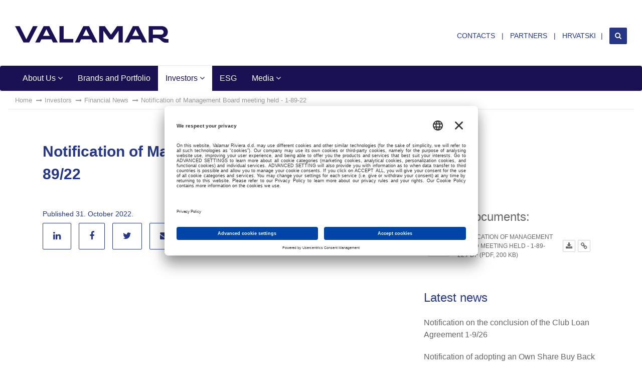

--- FILE ---
content_type: text/html; charset=utf-8
request_url: https://valamar-riviera.com/en/investors/financial-news/notification-of-management-board-meeting-held-1-89-22/
body_size: 6198
content:

<!DOCTYPE html>
<html lang="en">
<head prefix="og: http://ogp.me/ns#">
    <meta charset="utf-8">
    

<title>Notification of Management Board meeting held 1-89/22 | Valamar - Holiday as you are.  - Leading Croatian tourist company
</title>
<meta name="keywords" itemprop="keywords" content="valamar riviera d.d. RIVP-R-A, poreč, dubrovnik, krk, rabac, valamar hotels & resorts, Valamar Lacroma, Valamar President, Valamar Isabella, hotels, camps" />
<meta name="description" itemprop="description" content="Valamar Riviera d.d. is the largest tourism company in Croatia, which – in its facilities from Istria to Dubrovnik – can simultaneously accommodate 56.000 guests."/>
<meta property="og:title" content="Notification of Management Board meeting held 1-89/22 | Valamar - Holiday as you are.  - Leading Croatian tourist company
">
<meta property="og:type" content="article">  
<meta property="og:url" content="https://valamar-riviera.com/en/investors/financial-news/notification-of-management-board-meeting-held-1-89-22/">
<meta property="og:image" content="https://valamar-riviera.com/media/538961/valamar_logo_rgb_blue-shellpluslogo-fbshare.png">  
<meta property="og:site_name" content="Valamar Riviera corporate website">
<meta property="og:description" content="Valamar Riviera d.d. is the largest tourism company in Croatia, which – in its facilities from Istria to Dubrovnik – can simultaneously accommodate 56.000 guests.">
<meta name="twitter:card" content="summary" />
<meta name="twitter:title" content="Notification of Management Board meeting held 1-89/22 | Valamar - Holiday as you are.  - Leading Croatian tourist company
" />
<meta name="twitter:description" content="Valamar Riviera d.d. is the largest tourism company in Croatia, which – in its facilities from Istria to Dubrovnik – can simultaneously accommodate 56.000 guests." />
<meta name="twitter:image" content="https://valamar-riviera.com/media/538961/valamar_logo_rgb_blue-shellpluslogo-fbshare.png" />



    <meta name="viewport" content="width=device-width, initial-scale=1.0, minimum-scale=1.0, maximum-scale=1.0, user-scalable=0">
    <meta name="author" content="Valamar Riviera d.d.">
    <meta property="fb:app_id" content="1094779750541683" />
    <meta name="apple-mobile-web-app-capable" content="yes">
    <meta name="apple-mobile-web-app-status-bar-style" content="black">
    <meta name="google-site-verification" content="XV3eTTssTQpPfLO_RYiEe0sV3wuBLpMJrxYWNsRC5YQ" />
    <link href="/images/touch-icon.png" rel="apple-touch-icon-precomposed">
	<link href="https://fonts.googleapis.com/css?family=PT+Serif:400,400i,700,700i&amp;subset=latin-ext" rel="stylesheet">
    <link rel="alternate" hreflang="en-US" href="http://valamar-riviera.com/en/" />
    <link href="/bundles/StylesBundle?v=tPe53qTJLuwZ9f1LvRBsCGQHklZn4R09qVWtJdz0LuE1" rel="stylesheet"/>


	<link rel="stylesheet" type="text/css" href="/css/customStyles.css?v=49">
	 <link rel="stylesheet" type="text/css" href="/css/slick.css"/>
  <link rel="stylesheet" type="text/css" href="/css/slick-theme.css"/>
    
<!-- google maps -->
   <script src="//maps.googleapis.com/maps/api/js?key=AIzaSyCvEj9TBvAa_TKq40f45OHeOM9vboM_BJE"></script>
   
   
    


		<script id="usercentrics-cmp" src="https://app.usercentrics.eu/browser-ui/latest/loader.js" data-language="en" data-settings-id="kv47vQ7Cs6aDyL" async></script>

<script type="text/javascript">
  
    window.dataLayer = window.dataLayer || [];
    function gtag() {
        dataLayer.push(arguments);
    }


    gtag("consent", "default", {
        ad_user_data: "denied",
        ad_personalization: "denied",
        ad_storage: "denied",
        analytics_storage: "denied",
        wait_for_update: 2000 
    });

 
    gtag("set", "ads_data_redaction", true);
</script>

<script type="text/javascript">
    // Google Tag Manager
    (function(w, d, s, l, i) {
        w[l] = w[l] || [];
        w[l].push({
            'gtm.start': new Date().getTime(),
            event: 'gtm.js'
        });
        var f = d.getElementsByTagName(s)[0],
            j = d.createElement(s),
            dl = l != 'dataLayer' ? '&l=' + l : '';
        j.async = true;
        j.src =
            'https://www.googletagmanager.com/gtm.js?id=' + i + dl;
        f.parentNode.insertBefore(j, f);
    })(window, document, 'script', 'dataLayer', 'GTM-TSW36PQ'); 
</script>


	   
</head>
<body>

<div id="fb-root"></div>
<script>(function(d, s, id) {
  var js, fjs = d.getElementsByTagName(s)[0];
  if (d.getElementById(id)) return;
  js = d.createElement(s); js.id = id;
  js.src = "//connect.facebook.net/hr_HR/sdk.js#xfbml=1&version=v2.12&appId=1094779750541683";
  fjs.parentNode.insertBefore(js, fjs);
}(document, 'script', 'facebook-jssdk'));</script>




   
    <header>
        



<div class="container-fluid">
    <div class="row">
        <div class="col-md-12">
            <div class="pull-left">
                       <h1><a href="/en/"><img src="/images/valamar-umbrella-2025.png" srcset="/images/valamar-umbrella-2025@2x.png 2x" alt="Valamar logo" class="img-responsive"></a></h1>
            </div><!-- .pull-left -->
            <div class="pull-right">
                <ul class="quick-links">
                            <li>
            <a href="/en/contacts/">
                Contacts
            </a>
        </li>
        <li>
            <a href="/en/partners/">
                Partners
            </a>
        </li>

                            <li><a href="/hr/">Hrvatski</a></li>
                    <li><a href="#" class="search"><i class="fa fa-search"></i></a></li>
                </ul>
            </div><!-- .pull-right -->
        </div><!-- .col-md-12 -->
    </div><!-- .row -->
</div><!-- .container -->

    </header>
    
        <div id="main-menu-3" class="navbar">
        <div class="container-fluid">
            <div class="navbar-header">
                <button type="button" class="navbar-toggle collapsed" data-toggle="collapse" data-target="#main-menu-3-collapse">
                    <span class="sr-only">Toggle navigation</span>
                    <span class="icon-bar top-bar"></span>
                    <span class="icon-bar middle-bar"></span>
                    <span class="icon-bar bottom-bar"></span>
                </button>
                <h4 class="mobile-active"><a href="/en/investors/"><strong>Investors</strong></a></h4>
            </div><!-- .navbar-header -->
            <div class="collapse navbar-collapse" id="main-menu-3-collapse">
                <ul class="nav navbar-nav">

                        <li class="dropdown">
                            <a href="/en/about-us/" class="dropdown-toggle disabled"  data-toggle=dropdown>
                                About Us
                                    <i class="fa fa-angle-down"></i>
                            </a>
                                <ul class="dropdown-menu">
                                        <li><a href="/en/about-us/senior-management/" >Senior Management </a></li>
                                        <li><a href="/en/about-us/supervisory-board/" >Supervisory Board </a></li>
                                        <li><a href="/en/about-us/mission-vision-and-core-values/" >Mission, Vision and Core Values </a></li>
                                        <li><a href="/en/about-us/business-model/" >Business Model </a></li>
                                        <li><a href="/en/about-us/business-strategy/" >Business Strategy </a></li>
                                        <li><a href="/en/about-us/basic-information/" >Basic Information </a></li>
                                        <li><a href="/en/about-us/history/" >History </a></li>
                                </ul>
                        </li>
                        <li>
                            <a href="/en/brands-and-portfolio/"  >
                                Brands and Portfolio
                            </a>
                        </li>
                        <li class="active dropdown">
                            <a href="/en/investors/" class="dropdown-toggle disabled"  data-toggle=dropdown>
                                Investors
                                    <i class="fa fa-angle-down"></i>
                            </a>
                                <ul class="dropdown-menu">
                                        <li><a href="/en/investors/financial-reports/" >Financial Reports </a></li>
                                        <li class="active"><a href="/en/investors/financial-news/" >Financial News </a></li>
                                        <li><a href="/en/investors/about-rivp-shares/" >About RIVP Shares </a></li>
                                        <li><a href="/en/investors/key-indicators/" >Key Indicators </a></li>
                                        <li><a href="/en/investors/calendar-of-events/" >Calendar of Events </a></li>
                                        <li><a href="/en/investors/corporate-governance/" >Corporate Governance </a></li>
                                        <li><a href="/en/investors/investment-proposition/" >Investment Proposition </a></li>
                                </ul>
                        </li>
                        <li>
                            <a href="https://esg.valamar-riviera.com/" target=&quot;_blank&quot; >
                                ESG
                            </a>
                        </li>
                        <li class="dropdown">
                            <a href="/en/media/" class="dropdown-toggle disabled"  data-toggle=dropdown>
                                Media
                                    <i class="fa fa-angle-down"></i>
                            </a>
                                <ul class="dropdown-menu">
                                        <li><a href="/en/media/press-releases/" >Press Releases </a></li>
                                        <li><a href="/en/media/integrated-annual-reports/" >Integrated Annual Reports </a></li>
                                        <li><a href="/en/media/competitions/" >Competitions </a></li>
                                </ul>
                        </li>

                </ul>
            </div><!-- .navbar-collapse -->
        </div><!-- .container -->
    </div><!-- #main-menu-3 -->
        <div class="container-fluid">
            <div class="row">
                <div class="col-md-12">
                    <ol class="breadcrumb hidden-xs">
                        <li>
                            <a href="/en/home/">
                                Home
                            </a>
                        </li>
                            <li><a href="/en/investors/">Investors</a></li>
                            <li><a href="/en/investors/financial-news/">Financial News</a></li>
                        <li class="active">Notification of Management Board meeting held - 1-89-22</li>
                    </ol>
                </div><!-- .col-md-12 -->
            </div><!-- .row -->
        </div><!-- .container-fluid -->



        <div id="article-page">
        



        <div class="container-1140">
            <div class="row">
				<div class="rte-widget col-md-12">
					
				</div>
                <div class="col-md-8">
                    <h2 class="article-title">Notification of Management Board meeting held 1-89/22</h2>
                    <div class="article-content">
                            <h5 style="color: #253786;">Published 31. October 2022.</h5>
                        








    <div class="a2a_kit a2a_kit_size_32 a2a_default_style">
        <ul class="share-icon-list">
            <li><a href="#" class="a2a_button_linkedin"><i class="fa fa-linkedin"></i></a></li>
            <li><a href="#" class="a2a_button_facebook"><i class="fa fa-facebook"></i></a></li>
            <li><a href="#" class="a2a_button_twitter"><i class="fa fa-twitter"></i></a></li>
            <li><a href="mailto:?Subject=Article &quot;Notification of Management Board meeting held&quot; on valamar-riviera.com&Body=Please check this link%0a%0aNotification of Management Board meeting held 1-89/22%0a%0ahttps%3a%2f%2fvalamar-riviera.com%2fen%2finvestors%2ffinancial-news%2fnotification-of-management-board-meeting-held-1-89-22%2f"><i class="fa fa-envelope"></i></a></li>
        </ul>
    </div>



	    
                    </div>
                </div><!-- .col-md-8 -->
                
                    <div class="col-md-4">
	                    
                        <div class="sidebar-widgets dop-fix">
                            

                            

                            

                                    <div class="widget documents-widget">
            <h3>Related documents:</h3>
            <table class="table">
                <tbody>
                        <tr>
                            <td>
                                <div class="file-type">
                                    <img data-src="/images/icons/file-pdf.png" src="/images/icons/file-pdf.png" class="img-responsive lazyloaded">
                                </div><!-- .file-type -->
                            </td>
                            <td>
                                <h4><a href="/media/463428/notification-of-management-board-meeting-held-1-89-22.pdf">Notification of Management Board meeting held - 1-89-22.pdf (PDF, 200 KB)</a></h4>
                            </td>
                            <td>
                                <ul>
                                    <li><a href="/media/463428/notification-of-management-board-meeting-held-1-89-22.pdf"><i class="fa fa-download"></i></a></li>
                                        <li><a href="/pdfjs/viewer.html?file=/media/463428/notification-of-management-board-meeting-held-1-89-22.pdf" target="_blank"><i class="fa fa-link"></i></a></li>
                                </ul>
                            </td>
                        </tr>
                </tbody>
            </table><!-- .table -->
        </div><!-- .widget -->



                            

                            

                            

                            

                            

                            

                                        <div class="widget news-widget">
                <h3 class="quicklinks-widget-heading">Latest news</h3>
                <ul>
                        <li><a href="/en/investors/financial-news/notification-on-the-conclusion-of-the-club-loan-agreement-1-9-26/">Notification on the conclusion of the Club Loan Agreement 1-9/26</a></li>
                        <li><a href="/en/investors/financial-news/notification-of-adopting-an-own-share-buy-back-programme-1-7-26/">Notification of adopting an Own Share Buy Back Programme 1-7/26</a></li>
                        <li><a href="/en/investors/financial-news/notification-on-transaction-by-person-discharging-managerial-responsibilities-1-3-26/">Notification on transaction by person discharging managerial responsibilities 1-3/26</a></li>
                        <li><a href="/en/investors/financial-news/notification-on-acqusition-of-own-shares-1-251-25/">Notification on acqusition of own shares 1 -251/25</a></li>
                        <li><a href="/en/investors/financial-news/notification-on-acqusition-of-own-shares-1-249-25/">Notification on acqusition of own shares 1 -249/25</a></li>
                </ul>

                <a href="/en/media/press-releases/" class="btn btn-blue-border btn-archive hvr-rectangle-out">Show more</a>

            </div>



                        </div><!-- .sidebar-widgets -->
                    </div><!-- .col-md-4 -->
            </div><!-- .row -->
           
	           
            
        </div><!-- .container-1140 -->
          

    </div><!-- #article-page -->



	         <footer >
        
        


<div class="container">
    <div class="row">
        <div class="col-sm-3 col-md-4">
	        <div class="brands-footer">
	         <h4>Our Brands:</h4>
            <ul>
                <li><a href="https://www.valamar.com/hr/brand/collection" target=_blank>Valamar Collection</a></li>
				<li><a href="https://www.valamar.com/hr/brand/hotels-resorts" target=_blank>Valamar Hotels & Resorts</a></li>
				<li><a href="https://www.valamar.com/hr/brand/places" target=_blank>[PLACES] by Valamar</a></li>
				<li><a href="https://www.valamar.com/hr/brand/sunny" target=_blank>Sunny by Valamar</a></li>
				<li><a href="https://www.valamar.com/hr/brand/camping-adriatic" target=_blank>Valamar Camping</a></li>
				
            </ul>
             <a href="https://www.valamar.com/hr/brand" target=_blank style="margin-top: 15px; margin-bottom: 15px;" class="btn btn-white-border hvr-rectangle-out">Explore on Valamar.com</a>
             
	        </div> <!-- brands-footer -->
        </div><!-- .col-md-4 -->
        <div class="col-sm-4 col-md-4">
           
            <div class="social-networks">
                <h4>Follow us on:</h4>
                <ul>
                    <!-- <li><a href="https://www.youtube.com/user/ValamarHotelsCroatia" target="_blank"><i class="fa fa-youtube-play"></i> Youtube</a></li> -->
                    <li><a href="https://www.linkedin.com/company/valamar" target="_blank"><i class="fa fa-linkedin"></i> Linkedin</a></li>
                    <!-- <li><a href="https://www.slideshare.net/valamar-riviera" target="_blank"><i class="fa fa-slideshare"></i> Slideshare</a></li> -->
                    <li><a href="https://www.facebook.com/ValamarHotels.Resorts" target="_blank"><i class="fa fa-facebook"></i> Facebook</a></li>
				 <li><a href="https://www.instagram.com/valamarhotels/" target="_blank"><i class="fa fa-instagram"></i> Instagram</a></li>
						
						
                </ul>
            </div><!-- .social-newtworks -->
        </div><!-- .col-md-4 -->
        <div class="col-sm-5 col-md-4">
            

        </div><!-- .col-md-4 -->
    </div><!-- .row -->
    <div class="row">
        <div class="col-md-12">
            <p class="copy">
                Copyright © 2026 Valamar Riviera d.d. |
                    <a href="/en/about-us/basic-information/">Basic Information</a> |
                    <a href="/en/gdpr-privacy-policies/">GDPR &amp; Privacy Policies</a> |
                Web by  <a href="https://kadei.hr" target="_blank">KADEI 360</a> | <a href="#" onClick="UC_UI.showSecondLayer();">Cookie settings</a>
            </p>
        </div><!-- .col-md-12 -->
    </div><!-- .row -->
</div><!-- .container -->
    </footer>
	                

            <div class="search-overlay" style="display: none;">
            <a href="#" class="close-search">&times;</a>
            <div class="form-box">
                <h5>Search</h5>
                <form action="/en/search/" method="get">
                    <div class="typeahead-container">
                        <div class="typeahead-field">
                            <div class="typeahead-query">
                                <input type="search" id="search-suggest" name="q" autocomplete="off">
                            </div><!-- .typeahead-query -->
                        </div><!-- .typeahead-field -->
                    </div><!-- .typeahead-container -->
                </form>
            </div><!-- .form-box -->
        </div><!-- .search-overlay -->

    <script src="//ajax.googleapis.com/ajax/libs/jquery/2.1.4/jquery.min.js"></script>
	<script src="//ajax.aspnetcdn.com/ajax/jquery.validate/1.13.1/jquery.validate.min.js"></script>
<script src="//ajax.aspnetcdn.com/ajax/mvc/5.1/jquery.validate.unobtrusive.min.js"></script>

    
    <script src="/bundles/Scriptsbundle?v=qBV-p08W0XbCUTpAI7Wkf2z_w-3-mfkGE1sG1Vv8cOk1"></script>

    

     <script type="text/javascript" src="/scripts/slick.min.js"></script>
   
	

<script>
    $(document).ready(function(){
      $('.before-footer-slider').slick({
        autoplay: true,
        dots: false,
        fade: true,
		draggable: true,
		touchMove: true,
        infinite: true,
        speed: 300,
        cssEase: 'linear'
      });
    });
  </script>
<script>
	/* $(document).ready(function(){
 
 
    $( "#home-hero" ).click(function() {
		 window.open ("","_self");
		return false;
	});

     });
     
     */
     
    </script>
   
		 
</body>

</html>

--- FILE ---
content_type: text/css; charset=utf-8
request_url: https://static.addtoany.com/menu/svg/icons.15.svg.css
body_size: 45073
content:
.a2a_s__default{background-image:url('data:image/svg+xml;charset=US-ASCII,%3Csvg%20xmlns%3D%22http%3A%2F%2Fwww.w3.org%2F2000%2Fsvg%22%20width%3D%2232%22%20height%3D%2232%22%3E%3Cpath%20fill%3D%22%23CAE0FF%22%20d%3D%22M0%200h32v32H0z%22%2F%3E%3Cg%20fill%3D%22%23FFF%22%3E%3Cpath%20d%3D%22M14%207h4v18h-4z%22%2F%3E%3Cpath%20d%3D%22M7%2014h18v4H7z%22%2F%3E%3C%2Fg%3E%3C%2Fsvg%3E')}.a2a_s_a2a{background-image:url('data:image/svg+xml;charset=US-ASCII,%3Csvg%20xmlns%3D%22http%3A%2F%2Fwww.w3.org%2F2000%2Fsvg%22%20width%3D%2232%22%20height%3D%2232%22%3E%3Cpath%20fill%3D%22%230166FF%22%20d%3D%22M0%200h32v32H0z%22%2F%3E%3Cg%20fill%3D%22%23FFF%22%3E%3Cpath%20d%3D%22M14%207h4v18h-4z%22%2F%3E%3Cpath%20d%3D%22M7%2014h18v4H7z%22%2F%3E%3C%2Fg%3E%3C%2Fsvg%3E')}.a2a_s_agregator{background-image:url('data:image/svg+xml;charset=US-ASCII,%3Csvg%20xmlns%3D%22http%3A%2F%2Fwww.w3.org%2F2000%2Fsvg%22%20width%3D%2232%22%20height%3D%2232%22%3E%3Cpath%20fill%3D%22%23359440%22%20d%3D%22M0%200h32v32H0z%22%2F%3E%3Ccircle%20fill%3D%22%23E3702D%22%20cx%3D%2216%22%20cy%3D%2216%22%20r%3D%2211%22%2F%3E%3Cg%20fill%3D%22%23FFF%22%3E%3Cellipse%20cx%3D%2211.047%22%20cy%3D%2220.957%22%20rx%3D%221.817%22%20ry%3D%221.812%22%2F%3E%3Cpath%20d%3D%22M9.324%2016.384c1.68%200%203.26.654%204.445%201.845%201.187%201.19%201.84%202.77%201.84%204.46h2.587c0-4.9-3.98-8.885-8.873-8.885v2.58zM9.33%2011.81c5.983%200%2010.852%204.882%2010.852%2010.882h2.587c0-7.423-6.03-13.462-13.44-13.462v2.58z%22%2F%3E%3C%2Fg%3E%3C%2Fsvg%3E')}.a2a_s_aim{background-image:url('data:image/svg+xml;charset=US-ASCII,%3Csvg%20xmlns%3D%22http%3A%2F%2Fwww.w3.org%2F2000%2Fsvg%22%20width%3D%2232%22%20height%3D%2232%22%3E%3Cpath%20fill%3D%22%2300A8FF%22%20d%3D%22M0%200h32v32H0z%22%2F%3E%3Cpath%20fill%3D%22%232A2A2A%22%20d%3D%22M13.846%2011.174c-2.388-3.007-.92-6.378%201.305-7.57%202.497-1.338%205.495-.367%206.753%202.22%201.328%202.73-.043%205.478-3.426%206.875.654.89%201.672.696%204.357-.853.725%201.235%201.467%202.463%202.154%203.72.078.143-.092.51-.248.678-1.14%201.247-2.654%201.753-4.244%202.1-.318.068-.64.11-1.082.185%202.62%201.982%205.195%203.895%206.674%206.93-1.66.95-3.248%201.856-4.73%202.705-1.182-1.17-2.29-2.322-3.47-3.402-.493-.453-1.128-.746-1.696-1.12-.365-.237-.61-.194-.926.165-2.002%202.315-4.356%204.133-7.31%205.094-1.078.348-1.073.356-1.503-.656-.674-1.587-1.348-3.172-2.018-4.753%201.08-.296%202.123-.528%203.13-.867%201.066-.36%202.05-.917%202.706-1.864.277-.4.475-.914.534-1.396.247-2.03.484-4.065%201.467-5.897.436-.813%201.04-1.528%201.576-2.296zm2.904%205.374c2.37.587%204.54.573%206.447-1.146l-1.072-1.483c-.61.225-1.154.483-1.727.628-1.5.376-3.102.18-3.58-1.63-.02-.074-.07-.153-.13-.2-.728-.607-1.962-.426-2.493.37-1.2%201.8-1.66%203.85-1.83%205.95-.094%201.142-.517%202.034-1.258%202.856-1.24%201.373-2.795%202.187-4.623%202.62.195.44.365.833.54%201.222.605%201.338.605%201.336%201.974.695%202.216-1.03%203.947-2.657%205.475-4.52.41-.496.807-.594%201.39-.41%201.397.438%202.508%201.327%203.555%202.284.768.702%201.424%201.522%202.13%202.29.813-.55%201.438-.97%202.112-1.43-2.138-2.7-4.86-4.58-7.615-6.45.24-.565.465-1.09.705-1.646zm.842-12.054c-1.834-.022-3.35%201.415-3.39%203.214-.043%201.814%201.46%203.38%203.284%203.418%201.705.038%203.293-1.512%203.326-3.246.034-1.815-1.44-3.364-3.22-3.386z%22%2F%3E%3Cpath%20fill%3D%22%23FFCA00%22%20d%3D%22M16.75%2016.548c-.24.558-.465%201.08-.707%201.646%202.756%201.873%205.48%203.752%207.615%206.453l-2.11%201.43c-.708-.768-1.364-1.59-2.132-2.29-1.047-.958-2.156-1.85-3.557-2.285-.583-.183-.98-.086-1.388.41-1.527%201.862-3.26%203.49-5.476%204.522-1.368.64-1.368.642-1.972-.695-.178-.39-.346-.783-.54-1.224%201.827-.433%203.38-1.246%204.62-2.62.74-.822%201.166-1.716%201.26-2.856.17-2.102.628-4.15%201.828-5.95.533-.796%201.767-.978%202.492-.37.062.047.11.127.13.2.48%201.81%202.08%202.006%203.58%201.63.573-.145%201.118-.403%201.73-.63.335.467.682.946%201.07%201.484-1.903%201.717-4.075%201.73-6.444%201.144zM17.592%204.494c1.78.02%203.254%201.57%203.22%203.386-.032%201.734-1.62%203.284-3.325%203.246-1.822-.04-3.326-1.604-3.284-3.418.038-1.8%201.555-3.236%203.39-3.214z%22%2F%3E%3C%2Fsvg%3E')}.a2a_s_amazon{background-image:url('data:image/svg+xml;charset=US-ASCII,%3Csvg%20xmlns%3D%22http%3A%2F%2Fwww.w3.org%2F2000%2Fsvg%22%20width%3D%2232%22%20height%3D%2232%22%3E%3Cpath%20fill%3D%22%232A2A2A%22%20d%3D%22M0%200h32v32H0z%22%2F%3E%3Cpath%20fill%3D%22%23F90%22%20d%3D%22M24.998%2023.842c-.127%200-.256.03-.377.086-.134.055-.272.117-.403.172l-.193.08-.25.1v.005c-2.72%201.102-5.573%201.748-8.215%201.805-.098.004-.194.004-.29.004-4.154.003-7.545-1.926-10.965-3.823-.12-.062-.24-.096-.36-.096-.156%200-.313.058-.43.164-.114.107-.183.267-.182.427%200%20.207.112.395.267.52%203.21%202.786%206.73%205.376%2011.46%205.378.093%200%20.187-.002.28-.004%203.01-.07%206.414-1.085%209.057-2.745l.016-.01c.346-.207.69-.44%201.018-.703.204-.15.345-.385.343-.63-.01-.435-.377-.73-.775-.73zM28.664%2022.303c-.012-.266-.068-.467-.178-.633l-.01-.016-.015-.02c-.11-.12-.218-.167-.335-.218-.347-.133-.853-.205-1.46-.207-.437%200-.92.04-1.4.145l-.002-.03-.486.16-.01.006-.275.09v.013c-.322.136-.615.302-.89.498-.167.128-.31.296-.317.555-.004.14.066.3.185.395.12.095.256.127.377.127.027%200%20.055%200%20.078-.004l.023-.002.018-.003c.238-.052.586-.084.992-.143.348-.037.72-.066%201.04-.066.226%200%20.43.014.57.045.07.016.12.032.15.05.01.003.017.007.02.01.007.02.017.067.015.14.004.268-.11.767-.266%201.25-.152.487-.338.974-.46%201.298-.03.075-.048.157-.048.247-.003.13.05.287.16.393.11.104.255.145.374.145h.006c.18-.002.332-.07.463-.176%201.236-1.112%201.666-2.888%201.684-3.888l-.003-.16z%22%2F%3E%3Cpath%20fill%3D%22%23FFF%22%20d%3D%22M17.355%2010.384c-.728.055-1.565.11-2.404.222-1.284.17-2.57.39-3.632.896-2.068.838-3.467%202.627-3.467%205.254%200%203.3%202.124%204.98%204.81%204.98.894%200%201.622-.114%202.29-.28%201.064-.336%201.958-.95%203.02-2.07.614.838.782%201.23%201.844%202.125.278.112.558.112.78-.054.673-.56%201.85-1.568%202.462-2.125.28-.224.225-.56.057-.837-.613-.783-1.23-1.455-1.23-2.965v-5.03c0-2.125.167-4.082-1.397-5.534-1.284-1.173-3.3-1.62-4.863-1.62h-.672c-2.85.164-5.868%201.395-6.54%204.918-.11.447.226.613.45.67l3.13.39c.336-.055.502-.336.56-.613.278-1.23%201.284-1.847%202.4-1.96h.227c.67%200%201.396.28%201.79.84.446.67.39%201.566.39%202.35v.444h-.002zm-.613%206.65c-.393.782-1.063%201.286-1.79%201.456-.112%200-.28.055-.448.055-1.228%200-1.956-.95-1.956-2.35%200-1.788%201.06-2.627%202.402-3.018.727-.167%201.567-.225%202.405-.225v.672c0%201.287.057%202.292-.613%203.41z%22%2F%3E%3C%2Fsvg%3E')}.a2a_s_aol{background-image:url('data:image/svg+xml;charset=US-ASCII,%3Csvg%20xmlns%3D%22http%3A%2F%2Fwww.w3.org%2F2000%2Fsvg%22%20width%3D%2232%22%20height%3D%2232%22%3E%3Cpath%20fill%3D%22%232A2A2A%22%20d%3D%22M0%200h32v32H0z%22%2F%3E%3Cg%20fill%3D%22%23FFF%22%3E%3Cpath%20d%3D%22M17.334%2013.26c-2.315%200-4.067%201.8-4.067%204.027%200%202.35%201.824%204.03%204.067%204.03%202.243%200%204.062-1.68%204.062-4.03%200-2.228-1.744-4.027-4.062-4.027zm0%202.127c1-.007%201.82.847%201.82%201.9%200%201.048-.82%201.9-1.82%201.9s-1.818-.853-1.818-1.9c0-1.053.817-1.9%201.818-1.9zM28.924%2019.905c0%20.778-.63%201.412-1.41%201.412-.778%200-1.41-.634-1.41-1.412%200-.778.632-1.408%201.41-1.408.78%200%201.41.63%201.41%201.408zM24.82%2021.323h-2.216v-10.28h2.216v10.28zM9.33%2011.04s2.585%206.79%203.862%2010.13c.015.037.028.078.047.132-.06.006-.103.01-.147.01-.83.002-1.665-.003-2.498.004-.12.002-.17-.04-.204-.156-.115-.385-.246-.766-.364-1.147-.032-.11-.074-.153-.193-.153-1.066.006-2.132.006-3.2%200-.1%200-.142.03-.173.13-.126.405-.26.81-.39%201.21-.02.076-.05.117-.135.117-.874-.006-1.75-.004-2.624-.004-.017%200-.037-.005-.07-.012.022-.062.04-.118.063-.172%201.286-3.307%203.91-10.086%203.91-10.086h2.116zm-.023%206.674c-.343-1.147-.68-2.274-1.02-3.4h-.03l-1.017%203.4h2.067z%22%2F%3E%3C%2Fg%3E%3C%2Fsvg%3E')}.a2a_s_app_net{background-image:url('data:image/svg+xml;charset=US-ASCII,%3Csvg%20xmlns%3D%22http%3A%2F%2Fwww.w3.org%2F2000%2Fsvg%22%20width%3D%2232%22%20height%3D%2232%22%3E%3Cpath%20fill%3D%22%235D5D5D%22%20d%3D%22M0%200h32v32H0z%22%2F%3E%3Cpath%20fill%3D%22%23FFF%22%20d%3D%22M16%207.158L4.156%2025h2.422l2.695-4h13.453l2.695%204h2.423L16%207.158zM10.82%2019L16%2011.2l5.178%207.8H10.82z%22%2F%3E%3C%2Fsvg%3E')}.a2a_s_baidu{background-image:url('data:image/svg+xml;charset=US-ASCII,%3Csvg%20xmlns%3D%22http%3A%2F%2Fwww.w3.org%2F2000%2Fsvg%22%20width%3D%2232%22%20height%3D%2232%22%3E%3Cpath%20fill%3D%22%232319DC%22%20d%3D%22M0%200h32v32H0z%22%2F%3E%3Cpath%20fill%3D%22%23FFF%22%20d%3D%22M8.68%2016.617c2.485-.534%202.145-3.51%202.073-4.16-.123-1.002-1.3-2.752-2.9-2.612-2.013.18-2.307%203.087-2.307%203.087-.273%201.346.65%204.22%203.133%203.685m4.616-4.986c1.373%200%202.482-1.58%202.482-3.535s-1.11-3.533-2.482-3.533-2.485%201.58-2.485%203.533%201.113%203.536%202.486%203.536m5.918.233c1.837.24%203.015-1.72%203.25-3.205.24-1.483-.946-3.208-2.244-3.504-1.304-.3-2.93%201.787-3.078%203.148-.178%201.666.236%203.326%202.072%203.56m7.276%202.496c0-.71-.59-2.852-2.778-2.852-2.194%200-2.484%202.02-2.484%203.448%200%201.362.113%203.263%202.84%203.204%202.72-.06%202.422-3.085%202.422-3.8m-2.778%206.236s-2.84-2.197-4.498-4.572c-2.25-3.503-5.445-2.076-6.513-.298-1.063%201.783-2.718%202.91-2.955%203.21-.24.292-3.43%202.017-2.723%205.165.71%203.145%203.2%203.086%203.2%203.086s1.833.18%203.96-.297c2.132-.475%203.966.116%203.966.116s4.972%201.667%206.33-1.54c1.362-3.207-.766-4.872-.766-4.872%22%2F%3E%3C%2Fsvg%3E')}.a2a_s_balatarin{background-image:url('data:image/svg+xml;charset=US-ASCII,%3Csvg%20xmlns%3D%22http%3A%2F%2Fwww.w3.org%2F2000%2Fsvg%22%20width%3D%2232%22%20height%3D%2232%22%3E%3Cpath%20fill%3D%22%23FFF%22%20d%3D%22M0%200h32v32H0z%22%2F%3E%3Cpath%20fill%3D%22%23B90E10%22%20d%3D%22M29%2017H3v10c0%201.1.9%202%202%202h22c1.1%200%202-.9%202-2V17z%22%2F%3E%3Cpath%20fill%3D%22%23FFF%22%20d%3D%22M12%2022h8v2h-8z%22%2F%3E%3Cpath%20fill%3D%22%23079948%22%20d%3D%22M29%2015H3V5c0-1.1.9-2%202-2h22c1.1%200%202%20.9%202%202v10z%22%2F%3E%3Cg%20fill%3D%22%23FFF%22%3E%3Cpath%20d%3D%22M15%205h2v8h-2z%22%2F%3E%3Cpath%20d%3D%22M12%208h8v2h-8z%22%2F%3E%3C%2Fg%3E%3C%2Fsvg%3E')}.a2a_s_behance{background-image:url('data:image/svg+xml;charset=US-ASCII,%3Csvg%20xmlns%3D%22http%3A%2F%2Fwww.w3.org%2F2000%2Fsvg%22%20width%3D%2232%22%20height%3D%2232%22%3E%3Cpath%20fill%3D%22%23007EFF%22%20d%3D%22M0%200h32v32H0z%22%2F%3E%3Cg%20fill%3D%22%23FFF%22%3E%3Cpath%20d%3D%22M3.862%208.136h5.66c1.377%200%203.19%200%204.13.566%201.028.613%201.837%201.726%201.837%203.26%200%201.66-.876%202.905-2.318%203.494v.042c1.925.397%202.972%201.838%202.972%203.76%200%202.297-1.637%204.483-4.744%204.483H3.862V8.137zm2.078%206.71h4.152c2.36%200%203.322-.856%203.322-2.493%200-2.16-1.53-2.468-3.322-2.468H5.94v4.96zm0%207.144h5.2c1.792%200%202.93-1.09%202.93-2.797%200-2.03-1.64-2.598-3.388-2.598H5.94v5.395zM27.957%2020.157C27.453%2022.65%2025.663%2024%2023.127%2024c-3.607%200-5.31-2.49-5.422-5.944%200-3.386%202.23-5.878%205.31-5.878%204%200%205.225%203.74%205.116%206.47h-8.458c-.067%201.966%201.05%203.716%203.52%203.716%201.53%200%202.6-.742%202.928-2.206h1.837zm-1.793-3.15c-.088-1.77-1.42-3.19-3.256-3.19-1.946%200-3.106%201.466-3.236%203.19h6.492zM20.614%208h4.935v1.68h-4.936z%22%2F%3E%3C%2Fg%3E%3C%2Fsvg%3E')}.a2a_s_bibsonomy{background-image:url('data:image/svg+xml;charset=US-ASCII,%3Csvg%20xmlns%3D%22http%3A%2F%2Fwww.w3.org%2F2000%2Fsvg%22%20width%3D%2232%22%20height%3D%2232%22%3E%3Cpath%20fill%3D%22%232A2A2A%22%20d%3D%22M0%200h32v32H0z%22%2F%3E%3Cpath%20fill%3D%22%23FFF%22%20d%3D%22M25.058%2025.892c-.25%200-.484.065-.694.17l-6.648-9.228%205.363-3.225c.285.336.707.555%201.184.555.862%200%201.56-.7%201.56-1.56%200-.776-.567-1.415-1.31-1.535V6.11c.743-.12%201.31-.76%201.31-1.535%200-.862-.698-1.56-1.56-1.56-.862%200-1.56.7-1.56%201.56%200%20.196.04.383.106.556l-4.257%202.474c-.286-.348-.714-.574-1.2-.574-.862%200-1.56.7-1.56%201.56%200%20.777.567%201.416%201.31%201.536v5.988L9.93%208.202c.214-.267.346-.6.346-.968%200-.862-.698-1.56-1.56-1.56-.862%200-1.56.7-1.56%201.56%200%20.862.698%201.56%201.56%201.56.313%200%20.603-.093.848-.252l7.41%208.17-8.894%205.944c-.285-.306-.688-.5-1.138-.5-.862%200-1.56.7-1.56%201.56%200%20.863.698%201.56%201.56%201.56.862%200%201.56-.697%201.56-1.56%200-.23-.053-.448-.144-.645l8.355-5.58-2.217%204.463c-.146-.045-.298-.076-.458-.076-.862%200-1.56.7-1.56%201.56%200%20.862.7%201.56%201.56%201.56.862%200%201.56-.7%201.56-1.56%200-.522-.258-.982-.652-1.265l2.448-4.93%206.56%209.107c-.282.28-.456.672-.456%201.103%200%20.862.7%201.56%201.56%201.56.862%200%201.56-.698%201.56-1.56%200-.863-.698-1.56-1.56-1.56zM23.065%205.56c.236.286.567.486.95.548v4.96c-.742.12-1.31.76-1.31%201.535%200%20.205.04.4.113.578l-5.213%203.136v-6.194c.742-.12%201.31-.76%201.31-1.535%200-.196-.04-.382-.106-.555l4.255-2.472z%22%2F%3E%3Ccircle%20fill%3D%22%23A3003E%22%20cx%3D%2217.354%22%20cy%3D%2216.76%22%20r%3D%221.56%22%2F%3E%3Cpath%20fill%3D%22%23FFF%22%20d%3D%22M17.354%2018.57c-.998%200-1.81-.812-1.81-1.81%200-1%20.812-1.81%201.81-1.81s1.81.81%201.81%201.81c0%20.998-.812%201.81-1.81%201.81zm0-3.12c-.723%200-1.31.587-1.31%201.31%200%20.723.587%201.31%201.31%201.31.722%200%201.31-.588%201.31-1.31%200-.723-.588-1.31-1.31-1.31z%22%2F%3E%3C%2Fsvg%3E')}.a2a_s_bitty{background-image:url('data:image/svg+xml;charset=US-ASCII,%3Csvg%20xmlns%3D%22http%3A%2F%2Fwww.w3.org%2F2000%2Fsvg%22%20width%3D%2232%22%20height%3D%2232%22%3E%3Cpath%20fill%3D%22%23EFEFEF%22%20d%3D%22M0%200h32v32H0z%22%2F%3E%3Cpath%20fill%3D%22%23999%22%20d%3D%22M4%204h12v12H4z%22%2F%3E%3Cpath%20fill%3D%22%23999%22%20d%3D%22M20%204v16H4v8h24V4%22%2F%3E%3C%2Fsvg%3E')}.a2a_s_blinklist{background-image:url('data:image/svg+xml;charset=US-ASCII,%3Csvg%20xmlns%3D%22http%3A%2F%2Fwww.w3.org%2F2000%2Fsvg%22%20width%3D%2232%22%20height%3D%2232%22%3E%3Cpath%20fill%3D%22%233D3C3B%22%20d%3D%22M0%200h32v32H0z%22%2F%3E%3Cg%20fill%3D%22%23FFF%22%3E%3Cpath%20d%3D%22M3%2010.35v11.3l8.977-5.418%22%2F%3E%3Cpath%20d%3D%22M17.55%2027.454c-4.397%200-8.314-2.39-10.205-6.36l1.675-1.04c1.558%203.274%204.906%205.388%208.53%205.388%205.204%200%209.438-4.235%209.438-9.44%200-5.208-4.233-9.443-9.44-9.443-3.804%200-7.22%202.263-8.7%205.765l-1.733-1.057c1.798-4.25%205.82-6.72%2010.434-6.72C23.863%204.545%2029%209.683%2029%2015.997c0%206.316-5.136%2011.456-11.45%2011.456z%22%2F%3E%3Cpath%20d%3D%22M11.425%2018.623c1.02%202.406%203.403%204.09%206.18%204.09%203.71%200%206.715-3.006%206.715-6.712%200-3.71-3.005-6.714-6.714-6.714-2.887%200-5.35%201.823-6.295%204.38l3.956%202.566-3.84%202.39z%22%2F%3E%3C%2Fg%3E%3C%2Fsvg%3E')}.a2a_s_blogger{background-image:url('data:image/svg+xml;charset=US-ASCII,%3Csvg%20xmlns%3D%22http%3A%2F%2Fwww.w3.org%2F2000%2Fsvg%22%20width%3D%2232%22%20height%3D%2232%22%3E%3Cpath%20fill%3D%22%23FDA352%22%20d%3D%22M0%200h32v32H0z%22%2F%3E%3Cpath%20fill%3D%22%23FFF%22%20d%3D%22M12.393%206.112h4.367c1.61.19%203.96%201.572%204.824%203.41.238.515.363.594.56%202.12.106.786.16%201.367.51%201.69.495.45%202.333.147%202.696.43l.277.22.166.343.06.277-.04%205.048c-.02%203.43-2.81%206.238-6.244%206.238h-7.175c-3.436%200-6.244-2.81-6.244-6.238v-7.29c-.002-3.434%202.807-6.248%206.243-6.248z%22%2F%3E%3Cpath%20fill%3D%22%23F8A154%22%20d%3D%22M12.47%2011.22h3.464c.66%200%201.195.534%201.195%201.188%200%20.653-.536%201.195-1.196%201.195H12.47c-.66%200-1.194-.542-1.194-1.195%200-.654.535-1.19%201.195-1.19zM12.47%2018.37h7.038c.654%200%201.19.534%201.19%201.188%200%20.646-.535%201.188-1.19%201.188H12.47c-.66%200-1.194-.54-1.194-1.188%200-.654.535-1.19%201.195-1.19z%22%2F%3E%3C%2Fsvg%3E')}.a2a_s_blogmarks{background-image:url('data:image/svg+xml;charset=US-ASCII,%3Csvg%20xmlns%3D%22http%3A%2F%2Fwww.w3.org%2F2000%2Fsvg%22%20width%3D%2232%22%20height%3D%2232%22%3E%3Cpath%20fill%3D%22%23535353%22%20d%3D%22M0%200h32v32H0z%22%2F%3E%3Cpath%20fill%3D%22%23A3DE38%22%20d%3D%22M22.762%2018.917L17.646%2016l-8.408-4.795V29l13.524-7.71%22%2F%3E%3Cpath%20fill%3D%22%23FFF%22%20d%3D%22M22.762%2010.71L9.238%203v8.204l8.408%204.794%205.116-2.915%22%2F%3E%3C%2Fsvg%3E')}.a2a_s_bookmarks_fr{background-image:url('data:image/svg+xml;charset=US-ASCII,%3Csvg%20xmlns%3D%22http%3A%2F%2Fwww.w3.org%2F2000%2Fsvg%22%20width%3D%2232%22%20height%3D%2232%22%3E%3Cpath%20fill%3D%22%23E8EAD4%22%20d%3D%22M0%200h32v32H0z%22%2F%3E%3Cpath%20fill%3D%22%23CC3467%22%20d%3D%22M27.256%209.5c-2.188-3.79-6.36-.54-7.83%202.205%201.073.86%201.802%202.112%202.006%203.475%203.103.094%208.023-1.873%205.824-5.68-.7-1.212.515.894%200%200z%22%2F%3E%3Cpath%20fill%3D%22%2396C044%22%20d%3D%22M15.998%203c-4.368%200-3.664%205.23-2.013%207.886%201.283-.505%202.74-.505%204.023%200C19.66%208.23%2020.366%203%2015.998%203z%22%2F%3E%3Cpath%20fill%3D%22%23CC3467%22%20d%3D%22M9.255%208.294c-1.108-.64-2.42-.918-3.49-.053-.96.778-1.79%202.266-1.617%203.536.352%202.564%204.32%203.468%206.416%203.405.204-1.363.934-2.618%202.01-3.477-.67-1.256-1.898-2.59-3.32-3.41-.71-.41%201.422.82%200%200z%22%2F%3E%3Cpath%20fill%3D%22%2396C044%22%20d%3D%22M11.426%2019.05c-.447-.67-.744-1.435-.862-2.23-2.785-.084-7.768%201.608-6.056%205.24%202.023%204.292%206.448%201.248%208.063-1.765-.442-.354-.83-.773-1.144-1.246-.132-.196.314.472%200%200z%22%2F%3E%3Cpath%20fill%3D%22%23CC3467%22%20d%3D%22M18.202%2021.458c-.064-.12-.13-.232-.198-.342-1.28.503-2.737.503-4.02%200C12.338%2023.765%2011.625%2029%2016%2029c4.218%200%203.67-4.848%202.204-7.542-.064-.12.678%201.243%200%200z%22%2F%3E%3Cpath%20fill%3D%22%2396C044%22%20d%3D%22M27.83%2020.088c-.478-2.46-4.326-3.33-6.398-3.27-.204%201.364-.933%202.617-2.007%203.476.934%201.744%202.858%203.73%204.913%204.006%202.043.276%203.853-2.332%203.49-4.212-.153-.8.137.706%200%200z%22%2F%3E%3C%2Fsvg%3E')}.a2a_s_box{background-image:url('data:image/svg+xml;charset=US-ASCII,%3Csvg%20xmlns%3D%22http%3A%2F%2Fwww.w3.org%2F2000%2Fsvg%22%20width%3D%2232%22%20height%3D%2232%22%3E%3Cpath%20fill%3D%22%231A74B0%22%20d%3D%22M0%200h32v32H0z%22%2F%3E%3Cpath%20fill%3D%22%23FFF%22%20d%3D%22M16.49%2011.36c-1.653%200-3.18.524-4.434%201.41V6.543c0-.893-.725-1.616-1.617-1.616-.893%200-1.615.723-1.615%201.616v11.903c-.017.2.002%201.37.055%201.7.53%203.73%203.73%206.604%207.61%206.604%204.25%200%207.693-3.446%207.693-7.696.003-4.25-3.444-7.695-7.694-7.695zm0%2012.126c-2.45%200-4.434-1.984-4.434-4.432%200-2.45%201.983-4.434%204.433-4.434%202.447%200%204.432%201.984%204.432%204.434%200%202.448-1.984%204.432-4.433%204.432z%22%2F%3E%3C%2Fsvg%3E')}.a2a_s_buddymarks{background-image:url('data:image/svg+xml;charset=US-ASCII,%3Csvg%20xmlns%3D%22http%3A%2F%2Fwww.w3.org%2F2000%2Fsvg%22%20width%3D%2232%22%20height%3D%2232%22%3E%3Cpath%20fill%3D%22%23FFF%22%20d%3D%22M0%200h32v32H0z%22%2F%3E%3Cg%20fill%3D%22%238B0102%22%3E%3Ccircle%20cx%3D%2219.587%22%20cy%3D%227.172%22%20r%3D%224.209%22%2F%3E%3Cpath%20d%3D%22M21.374%2011.668h-3.572c-.085%200-.168.01-.253.013.322.68.51%201.435.51%202.234%200%201.476-.62%202.807-1.61%203.756%202.316.69%204.086%202.655%204.488%205.078%203.414-.15%205.382-1.113%205.513-1.18l.283-.144h.03v-4.368c0-2.97-2.418-5.388-5.39-5.388z%22%2F%3E%3C%2Fg%3E%3Cg%20fill%3D%22%23BA3628%22%3E%3Ccircle%20cx%3D%2212.413%22%20cy%3D%2213.44%22%20r%3D%224.209%22%2F%3E%3Cpath%20d%3D%22M14.198%2017.937h-3.57c-2.973%200-5.39%202.417-5.39%205.388v4.37l.01.067.303.095c2.836.885%205.3%201.18%207.328%201.18%203.96%200%206.257-1.13%206.398-1.2l.282-.142h.028v-4.37c0-2.97-2.416-5.388-5.388-5.388z%22%2F%3E%3C%2Fg%3E%3C%2Fsvg%3E')}.a2a_s_buffer{background-image:url('data:image/svg+xml;charset=US-ASCII,%3Csvg%20xmlns%3D%22http%3A%2F%2Fwww.w3.org%2F2000%2Fsvg%22%20width%3D%2232%22%20height%3D%2232%22%3E%3Cpath%20fill%3D%22%232A2A2A%22%20d%3D%22M0%200h32v32H0z%22%2F%3E%3Cpath%20fill%3D%22%23FFF%22%20d%3D%22M5.985%2010.736l9.378%204.142c.36.122.84.107%201.157%200l9.54-4.142c.568-.2.568-.916%200-1.157L16.52%205.6c-.318-.13-.88-.135-1.157%200L5.985%209.58c-.628.265-.628.818%200%201.156zm20.076%204.57l-2.1-.877-7.44%203.23c-.398.153-.772.142-1.157%200L8.05%2014.43l-2.064.875c-.628.267-.628.865%200%201.157l9.378%204.142c.364.122.753.143%201.157%200l9.542-4.142c.566-.312.566-.818%200-1.157zm0%205.796l-2.1-.876-7.44%203.23c-.398.154-.772.143-1.157%200l-7.313-3.23-2.065.876c-.628.266-.628.865%200%201.156l9.378%204.142c.364.122.753.143%201.157%200l9.54-4.142c.568-.31.568-.818%200-1.156z%22%2F%3E%3C%2Fsvg%3E')}.a2a_s_care2{background-image:url('data:image/svg+xml;charset=US-ASCII,%3Csvg%20xmlns%3D%22http%3A%2F%2Fwww.w3.org%2F2000%2Fsvg%22%20width%3D%2232%22%20height%3D%2232%22%3E%3Cpath%20fill%3D%22%236EB43F%22%20d%3D%22M0%200h32v32H0z%22%2F%3E%3Cpath%20fill%3D%22%23FFF%22%20d%3D%22M20.56%2021.21c1.558.926%203.202%201.637%204.95%202.122.746.207%201.255.03%201.596-.673.102-.21.25-.402.4-.584%202.322-2.812%201.91-6.988-1.06-7.983.66-.518.662-1.2.47-1.922-.156-.59-.265-1.203-.492-1.766-.514-1.278-.694-2.603-.77-3.964-.047-.813-.1-1.766-1-2.067-.875-.292-1.54.357-2.09.977-1.85%202.083-2.9%204.577-3.644%207.22-.372%201.33-.7%202.677-1.077%204.12-.332-.34-.57-.836-.925-.896-.14-.376-.74-2.2.177-3.78.02-.008.033-.022.047-.037l.174-.22c.05-.063.037-.15-.024-.2-.06-.048-.15-.037-.196.025l-.174.222c-.033.04-.035.093-.02.138-.84%201.478-.432%203.146-.23%203.76-.422-.617-1.416-1.793-2.95-2.06-.024-.04-.067-.068-.116-.068h-.28c-.08%200-.143.063-.143.14%200%20.08.062.142.142.142h.28c.023%200%20.043-.007.062-.017%201.54.255%202.51%201.48%202.884%202.047-.38.265.125.786.08%201.276-1.988-1.483-4.074-2.605-6.246-3.572-1.956-.87-3.89-1.798-6.008-2.233-.47-.097-.977-.107-1.25.41-.25.474-.093.936.19%201.34.153.222.347.434.566.585%202.44%201.678%204.303%203.93%206.212%206.145.446.517.896%201.027%201.665%201.065.25.012.454.132.444.446v.123c.047.827.25%201.498.774%202.28%201.366%201.67%203.08%202.88%205.055%203.7.4.167.73.25%201.01.25.685%200%201.018-.517%201.116-1.578.027-1.45-.42-2.82-.862-4.154.352-.27.517.242.788.066.237-.33-.216-.68.018-1.08.172.097.316.173.456.256z%22%2F%3E%3C%2Fsvg%3E')}.a2a_s_citeulike{background-image:url('data:image/svg+xml;charset=US-ASCII,%3Csvg%20xmlns%3D%22http%3A%2F%2Fwww.w3.org%2F2000%2Fsvg%22%20width%3D%2232%22%20height%3D%2232%22%3E%3Cpath%20fill%3D%22%232781CD%22%20d%3D%22M0%200h32v32H0z%22%2F%3E%3Cg%20fill%3D%22%23FFF%22%3E%3Cpath%20d%3D%22M8%2024h16v2H8zM8%2018h16v2H8zM8%2012h16v2H8zM8%206h16v2H8z%22%2F%3E%3C%2Fg%3E%3C%2Fsvg%3E')}.a2a_s_dailyrotation{background-image:url('data:image/svg+xml;charset=US-ASCII,%3Csvg%20xmlns%3D%22http%3A%2F%2Fwww.w3.org%2F2000%2Fsvg%22%20width%3D%2232%22%20height%3D%2232%22%3E%3Cpath%20fill%3D%22%232A2A2A%22%20d%3D%22M0%200h32v32H0z%22%2F%3E%3Cg%20fill%3D%22%23FFF%22%3E%3Cpath%20d%3D%22M16.7%2026.862V5.138h5.34c1.345%200%202.32.195%202.928.585.61.39%201.098%201.084%201.463%202.082.367.998.55%202.14.55%203.424%200%201.63-.277%202.974-.83%204.038-.556%201.06-1.385%201.73-2.49%202.007.552.554%201.005%201.163%201.362%201.823.356.663.838%201.837%201.444%203.526L28%2026.862h-3.035l-1.835-4.726c-.65-1.69-1.097-2.755-1.338-3.194-.24-.44-.494-.74-.763-.905-.272-.162-.695-.245-1.278-.245h-.515v9.07H16.7zm2.537-12.536h1.88c1.215%200%201.976-.09%202.278-.27.304-.175.54-.48.712-.916.173-.434.257-.98.257-1.63%200-.73-.11-1.322-.34-1.772-.224-.448-.543-.732-.955-.85-.206-.05-.825-.075-1.852-.075h-1.98v5.513zM4%205.138h4.64c1.045%200%201.844.14%202.393.415.737.375%201.367%201.042%201.894%202%20.526.96.928%202.132%201.2%203.52.276%201.39.41%203.102.41%205.137%200%201.785-.128%203.328-.385%204.623-.314%201.58-.764%202.86-1.344%203.838-.44.742-1.037%201.32-1.786%201.733-.56.31-1.308.46-2.245.46H4V5.138zm2.538%203.674v14.39h1.895c.71%200%201.223-.068%201.536-.207.41-.18.752-.48%201.023-.903.27-.424.492-1.125.663-2.097.172-.974.26-2.3.26-3.98%200-1.678-.088-2.97-.26-3.867-.17-.9-.41-1.602-.72-2.104-.31-.504-.7-.846-1.175-1.022-.353-.14-1.047-.21-2.08-.21H6.537z%22%2F%3E%3C%2Fg%3E%3C%2Fsvg%3E')}.a2a_s_delicious{background-image:url('data:image/svg+xml;charset=US-ASCII,%3Csvg%20xmlns%3D%22http%3A%2F%2Fwww.w3.org%2F2000%2Fsvg%22%20width%3D%2232%22%20height%3D%2232%22%3E%3Cpath%20fill%3D%22%23222%22%20d%3D%22M0%2016h16v16H0z%22%2F%3E%3Cpath%20fill%3D%22%23EEE%22%20d%3D%22M16%2016h16v16H16z%22%2F%3E%3Cpath%20fill%3D%22%2339F%22%20d%3D%22M16%200h16v16H16z%22%2F%3E%3Cpath%20fill%3D%22%23FFF%22%20d%3D%22M0%200h16v16H0z%22%2F%3E%3C%2Fsvg%3E')}.a2a_s_designfloat{background-image:url('data:image/svg+xml;charset=US-ASCII,%3Csvg%20xmlns%3D%22http%3A%2F%2Fwww.w3.org%2F2000%2Fsvg%22%20width%3D%2232%22%20height%3D%2232%22%3E%3Cpath%20fill%3D%22%238AC8FF%22%20d%3D%22M0%200h32v32H0z%22%2F%3E%3Cpath%20fill%3D%22%23FFF%22%20d%3D%22M10.61%2016c0-2.966%202.423-5.39%205.39-5.39%202.983%200%205.39%202.424%205.39%205.39%200%202.983-2.406%205.39-5.39%205.39-2.967%200-5.39-2.407-5.39-5.39zM16%203C8.814%203%203%208.814%203%2016s5.814%2013%2013%2013%2013-5.814%2013-13S23.187%203%2016%203z%22%2F%3E%3Cpath%20fill%3D%22%23F5A344%22%20d%3D%22M9.593%2016c0-3.542%202.864-6.407%206.407-6.407%203.542%200%206.406%202.865%206.406%206.407%200%203.543-2.864%206.406-6.406%206.406-3.543%200-6.407-2.863-6.407-6.406zM16%203.848C9.288%203.848%203.847%209.288%203.847%2016c0%206.712%205.44%2012.152%2012.153%2012.152S28.152%2022.712%2028.152%2016c0-6.712-5.44-12.152-12.152-12.152z%22%2F%3E%3Cpath%20fill%3D%22%23FFF%22%20d%3D%22M9.186%2013.763c.712-2.153%202.424-3.864%204.576-4.576V4.864c-4.475.9-8%204.424-8.898%208.898h4.322zM18.237%204.864v4.322c2.15.712%203.864%202.423%204.575%204.576h4.322c-.897-4.474-4.422-8-8.897-8.898zM22.812%2018.237c-.71%202.152-2.424%203.865-4.575%204.577v4.322c4.475-.9%208-4.424%208.897-8.9h-4.322zM13.763%2022.815c-2.152-.712-3.864-2.425-4.576-4.577H4.864c.898%204.475%204.424%208%208.898%208.9v-4.323z%22%2F%3E%3C%2Fsvg%3E')}.a2a_s_diary_ru{background-image:url('data:image/svg+xml;charset=US-ASCII,%3Csvg%20xmlns%3D%22http%3A%2F%2Fwww.w3.org%2F2000%2Fsvg%22%20width%3D%2232%22%20height%3D%2232%22%3E%3Cpath%20fill%3D%22%23E8D8C6%22%20d%3D%22M0%200h32v32H0z%22%2F%3E%3Cpath%20fill%3D%22%23912D31%22%20d%3D%22M16%203C8.82%203%203%208.82%203%2016s5.82%2013%2013%2013%2013-5.82%2013-13S23.18%203%2016%203zm0%2024.807C9.48%2027.807%204.192%2022.522%204.192%2016%204.192%209.48%209.48%204.193%2016%204.193c3.92%200%207.392%201.91%209.54%204.85h-8.308s-2.863.397-3.18%202.544c-.34%202.293-1.988%202.465-1.988%202.465h-4.69v1.51h9.74c.206-1.086%201.16-1.907%202.305-1.907%201.145%200%202.098.82%202.304%201.908h1.632v.874h-1.632c-.206%201.087-1.16%201.91-2.305%201.91-1.147%200-2.1-.823-2.306-1.91h-9.74v1.59h4.69s1.67%200%201.987%202.464c.305%202.354%203.182%202.546%203.182%202.546h8.25c-2.152%202.895-5.597%204.77-9.482%204.77z%22%2F%3E%3C%2Fsvg%3E')}.a2a_s_diaspora{background-image:url('data:image/svg+xml;charset=US-ASCII,%3Csvg%20xmlns%3D%22http%3A%2F%2Fwww.w3.org%2F2000%2Fsvg%22%20width%3D%2232%22%20height%3D%2232%22%3E%3Cpath%20fill%3D%22%232E3436%22%20d%3D%22M0%200h32v32H0z%22%2F%3E%3Cpath%20fill%3D%22%23FFF%22%20d%3D%22M13.498%206.49v6.258l-5.953-1.933L6%2015.57l5.95%201.934-3.677%205.063%204.046%202.942L16%2020.444l3.68%205.064%204.047-2.943-3.677-5.063L26%2015.57l-1.545-4.755-5.953%201.933V6.49h-5.004z%22%2F%3E%3C%2Fsvg%3E')}.a2a_s_digg{background-image:url('data:image/svg+xml;charset=US-ASCII,%3Csvg%20xmlns%3D%22http%3A%2F%2Fwww.w3.org%2F2000%2Fsvg%22%20width%3D%2232%22%20height%3D%2232%22%3E%3Cpath%20fill%3D%22%232A2A2A%22%20d%3D%22M0%200h32v32H0z%22%2F%3E%3Cg%20fill%3D%22%23FFF%22%3E%3Cpath%20d%3D%22M7.07%208.122V11.8h-4.2v8.927h6.828V8.122H7.07zm0%2010.504H5.497V13.9H7.07v4.726zM10.748%2011.8h2.626v8.927h-2.626zM10.748%208.122h2.626v2.626h-2.626zM14.425%2011.8v8.927h4.2v1.05h-4.2v2.102h6.827V11.8h-6.827zm4.2%206.826h-1.574V13.9h1.576v4.726zM22.302%2011.8v8.927h4.202v1.05h-4.202v2.102h6.828V11.8h-6.828zm4.202%206.826H24.93V13.9h1.574v4.726z%22%2F%3E%3C%2Fg%3E%3C%2Fsvg%3E')}.a2a_s_dihitt{background-image:url('data:image/svg+xml;charset=US-ASCII,%3Csvg%20xmlns%3D%22http%3A%2F%2Fwww.w3.org%2F2000%2Fsvg%22%20width%3D%2232%22%20height%3D%2232%22%3E%3Cpath%20fill%3D%22%23FF6300%22%20d%3D%22M0%200h32v32H0z%22%2F%3E%3Cpath%20fill%3D%22%23FFF%22%20d%3D%22M23.668%2026.125H19.01l.014-2.145h-.09c-.88%201.558-2.582%202.47-4.345%202.47-3.792%200-6.258-3.643-6.258-8.522%200-5.608%203.055-8.665%206.49-8.665%201.764%200%203.027.705%203.584%201.705h.09V5.552h5.17m-5.17%2010.79c0-2.29-1.353-2.966-2.232-2.966-1.88%200-2.73%202.055-2.73%204.552%200%202.852%201.113%204.35%202.7%204.35.97%200%202.262-.618%202.262-2.88v-3.055z%22%2F%3E%3C%2Fsvg%3E')}.a2a_s_diigo{background-image:url('data:image/svg+xml;charset=US-ASCII,%3Csvg%20xmlns%3D%22http%3A%2F%2Fwww.w3.org%2F2000%2Fsvg%22%20width%3D%2232%22%20height%3D%2232%22%3E%3Cpath%20fill%3D%22%234A8BCA%22%20d%3D%22M0%200h32v32H0z%22%2F%3E%3Cpath%20fill-rule%3D%22evenodd%22%20clip-rule%3D%22evenodd%22%20fill%3D%22%23FFF%22%20d%3D%22M23.81%204.5c.012.198.035.396.035.593%200%204.807.026%209.615-.01%2014.422-.02%203.248-1.5%205.678-4.393%207.158-4.66%202.385-10.495-.64-11.212-5.836-.76-5.517%203.747-9.56%208.682-9.018%201.114.122%202.16.5%203.134%201.07.517.3.527.297.53-.287.007-2.7.01-5.402.014-8.104h3.22zm-7.914%2019.97c2.608.068%204.82-2.025%204.954-4.552.138-2.626-1.89-5.074-4.727-5.145-2.7-.067-4.867%202-4.973%204.71-.107%202.72%202.13%205.008%204.746%204.988z%22%2F%3E%3C%2Fsvg%3E')}.a2a_s_dzone{background-image:url('data:image/svg+xml;charset=US-ASCII,%3Csvg%20xmlns%3D%22http%3A%2F%2Fwww.w3.org%2F2000%2Fsvg%22%20width%3D%2232%22%20height%3D%2232%22%3E%3Cpath%20fill%3D%22%23FFF%22%20d%3D%22M0%200h32v32H0z%22%2F%3E%3Cpath%20fill%3D%22%232A95CB%22%20d%3D%22M16.957%2021.422l8.6-10.75h-7.972V9.008H28v1.628l-8.65%2010.69H28v1.667H16.957v-1.57z%22%2F%3E%3Cpath%20fill%3D%22%2382C251%22%20d%3D%22M4%209.007h5.59c1.898%200%203.37.683%204.416%202.047.933%201.23%201.4%202.81%201.4%204.73%200%201.486-.277%202.83-.828%204.028-.97%202.12-2.64%203.18-5.007%203.18H4V9.007zm5.22%2012.367c.626%200%201.14-.066%201.544-.2.72-.247%201.31-.724%201.768-1.428.367-.565.63-1.29.792-2.17.094-.527.14-1.016.14-1.466%200-1.732-.336-3.078-1.01-4.037-.674-.958-1.758-1.438-3.254-1.438H5.913v10.74H9.22z%22%2F%3E%3C%2Fsvg%3E')}.a2a_s_email{background-image:url('data:image/svg+xml;charset=US-ASCII,%3Csvg%20xmlns%3D%22http%3A%2F%2Fwww.w3.org%2F2000%2Fsvg%22%20width%3D%2232%22%20height%3D%2232%22%3E%3Cpath%20fill%3D%22%230166FF%22%20d%3D%22M0%200h32v32H0z%22%2F%3E%3Cpath%20fill%3D%22%23FFF%22%20d%3D%22M26%2021.25v-9s-9.1%206.35-9.984%206.68C15.144%2018.616%206%2012.25%206%2012.25v9c0%201.25.266%201.5%201.5%201.5h17c1.266%200%201.5-.22%201.5-1.5zm-.015-10.765c0-.91-.265-1.235-1.485-1.235h-17c-1.255%200-1.5.39-1.5%201.3l.015.14s9.035%206.22%2010%206.56c1.02-.395%209.985-6.7%209.985-6.7l-.015-.065z%22%2F%3E%3C%2Fsvg%3E')}.a2a_s_evernote{background-image:url('data:image/svg+xml;charset=US-ASCII,%3Csvg%20xmlns%3D%22http%3A%2F%2Fwww.w3.org%2F2000%2Fsvg%22%20width%3D%2232%22%20height%3D%2232%22%3E%3Cpath%20fill%3D%22%238BE056%22%20d%3D%22M0%200h32v32H0z%22%2F%3E%3Cpath%20fill%3D%22%232A2A2A%22%20d%3D%22M7.884%208.573h2.276c.13%200%20.236-.106.236-.235%200%200-.027-1.95-.027-2.494v-.006c0-.445.092-.833.255-1.16l.078-.145c-.008%200-.018.005-.026.014L6.255%208.932c-.008.007-.013.016-.016.026.09-.046.216-.107.234-.115.385-.175.85-.27%201.41-.27zm17.704-.477c-.18-.968-.755-1.444-1.275-1.632-.56-.203-1.698-.413-3.127-.58-1.15-.137-2.504-.126-3.318-.1-.1-.672-.568-1.285-1.096-1.498-1.404-.564-3.573-.428-4.13-.272-.442.125-.932.378-1.205.768-.183.262-.302.595-.302%201.062%200%20.265.007.886.015%201.44l.014%201.054c0%20.494-.4.896-.896.897H7.99c-.485%200-.856.082-1.14.21-.284.128-.484.303-.636.508-.304.408-.357.912-.355%201.426%200%200%20.003.418.104%201.23.084.63.767%205.022%201.414%206.358.25.522.42.736.912.966%201.1.47%203.61.994%204.788%201.146%201.174.15%201.912.467%202.35-.456.002-.002.088-.228.208-.562.382-1.156.435-2.182.435-2.924%200-.076.11-.078.11%200%200%20.524-.1%202.38%201.303%202.875.553.196%201.7.372%202.863.508%201.055.122%201.82.538%201.82%203.24%200%201.646-.346%201.872-2.152%201.872-1.464%200-2.02.037-2.02-1.126%200-.938.93-.842%201.616-.842.31%200%20.086-.23.086-.81%200-.576.36-.91.02-.918-2.384-.065-3.786-.004-3.786%202.978%200%202.706%201.036%203.208%204.418%203.208%202.65%200%203.588-.087%204.682-3.484.22-.67.742-2.718%201.06-6.154.197-2.173-.194-8.732-.502-10.388zm-4.622%207.25c-.327-.012-.643.01-.937.056.08-.667.355-1.488%201.334-1.453%201.08.035%201.23%201.058%201.237%201.75-.456-.203-1.02-.333-1.634-.355z%22%2F%3E%3C%2Fsvg%3E')}.a2a_s_facebook{background-image:url('data:image/svg+xml;charset=US-ASCII,%3Csvg%20xmlns%3D%22http%3A%2F%2Fwww.w3.org%2F2000%2Fsvg%22%20width%3D%2232%22%20height%3D%2232%22%3E%3Cpath%20fill%3D%22%233B5998%22%20d%3D%22M0%200h32v32H0z%22%2F%3E%3Cpath%20fill%3D%22%23FFF%22%20d%3D%22M22.08%2032V19.607h4.16l.62-4.83h-4.78v-3.083c0-1.398.388-2.352%202.393-2.352h2.56V5.02c-.443-.058-1.962-.19-3.728-.19-3.688%200-6.213%202.25-6.213%206.385v3.562h-4.17v4.83h4.17V32h4.987z%22%2F%3E%3C%2Fsvg%3E')}.a2a_s_fark{background-image:url('data:image/svg+xml;charset=US-ASCII,%3Csvg%20xmlns%3D%22http%3A%2F%2Fwww.w3.org%2F2000%2Fsvg%22%20width%3D%2232%22%20height%3D%2232%22%3E%3Cpath%20fill%3D%22%23555%22%20d%3D%22M0%200h32v32H0z%22%2F%3E%3Cpath%20fill%3D%22%23FFF%22%20d%3D%22M22.925%209.77V5.613H9.075v20.772h5.54v-8.31h8.31v-4.153h-8.31V9.77%22%2F%3E%3C%2Fsvg%3E')}.a2a_s_feed{background-image:url('data:image/svg+xml;charset=US-ASCII,%3Csvg%20xmlns%3D%22http%3A%2F%2Fwww.w3.org%2F2000%2Fsvg%22%20width%3D%2232%22%20height%3D%2232%22%3E%3Cpath%20fill%3D%22%23E3702D%22%20d%3D%22M0%200h32v32H0z%22%2F%3E%3Cg%20fill%3D%22%23FFF%22%3E%3Cellipse%20cx%3D%227.952%22%20cy%3D%2224.056%22%20rx%3D%222.952%22%20ry%3D%222.944%22%2F%3E%3Cpath%20d%3D%22M5.153%2016.625c2.73%200%205.295%201.064%207.22%202.996%201.933%201.936%202.996%204.51%202.996%207.252h4.202c0-7.962-6.47-14.44-14.42-14.44v4.193zM5.16%209.193c9.724%200%2017.636%207.932%2017.636%2017.682H27C27%2014.812%2017.203%205%205.16%205v4.193z%22%2F%3E%3C%2Fg%3E%3C%2Fsvg%3E')}.a2a_s_feedblitz{background-image:url('data:image/svg+xml;charset=US-ASCII,%3Csvg%20xmlns%3D%22http%3A%2F%2Fwww.w3.org%2F2000%2Fsvg%22%20width%3D%2232%22%20height%3D%2232%22%3E%3Cpath%20fill%3D%22%232A2A2A%22%20d%3D%22M0%200h32v32H0z%22%2F%3E%3Cg%20fill%3D%22%23FF8B23%22%3E%3Cpath%20d%3D%22M14.935%206.168l2.89.446v5.695h.12c1.094-.934%202.556-.883%204.376-.883%202.06%200%203.606.568%204.635%201.706C27.987%2014.27%2028.5%2016.07%2028.5%2018.53c0%202.518-.69%204.393-2.063%205.624C25.053%2025.386%2023.11%2026%2020.597%2026c-1.232%200-3.024-.643-3.024-.44%200%20.297.482.19-2.637.19V6.167zm2.89%2017.54c.372.147.836.264%201.385.35.548.083%201.13.125%201.745.125%201.393%200%202.495-.462%203.312-1.386.815-.922%201.224-2.345%201.224-4.266%200-.8-.073-1.523-.22-2.166-.147-.643-.376-1.198-.682-1.666-.31-.464-.71-.825-1.203-1.076-.498-.25-1.09-.377-1.788-.377-.962%200-1.76.2-2.388.602-.63.4-1.09.946-1.385%201.636v8.224zM12.6%207.888c-.432-.044-.84-.07-1.23-.07-.556%200-.985.076-1.29.224-.306.15-.535.382-.69.7-.15.317-.247.723-.29%201.216-.042.495-.062%206.307-.062%207.015l3.09.02.316%202.6-3.406-.02v6.176h-3v-6.176H3.5l.466-2.6H6.04V10.98c0-1.753.375-3.02%201.126-3.804C7.913%206.39%209.19%206%2010.994%206c.722%200%201.376.028%201.96.084%22%2F%3E%3C%2Fg%3E%3C%2Fsvg%3E')}.a2a_s_feedbucket{background-image:url('data:image/svg+xml;charset=US-ASCII,%3Csvg%20xmlns%3D%22http%3A%2F%2Fwww.w3.org%2F2000%2Fsvg%22%20width%3D%2232%22%20height%3D%2232%22%3E%3Cpath%20fill%3D%22gray%22%20d%3D%22M0%200h32v32H0z%22%2F%3E%3Cpath%20fill%3D%22%23E3702D%22%20d%3D%22M24.033%2028H7.967L6.917%204h18.165%22%2F%3E%3Cg%20fill%3D%22%23FFF%22%3E%3Cellipse%20cx%3D%2212.342%22%20cy%3D%2223.662%22%20rx%3D%221.342%22%20ry%3D%221.338%22%2F%3E%3Cpath%20d%3D%22M11.07%2020.284c1.24%200%202.405.483%203.28%201.36.88.88%201.362%202.05%201.362%203.297h1.91c0-3.618-2.94-6.563-6.554-6.563v1.907zM11.072%2016.906c4.42%200%208.017%203.605%208.017%208.037H21C21%2019.46%2016.547%2015%2011.072%2015v1.906z%22%2F%3E%3C%2Fg%3E%3C%2Fsvg%3E')}.a2a_s_feedly{background-image:url('data:image/svg+xml;charset=US-ASCII,%3Csvg%20xmlns%3D%22http%3A%2F%2Fwww.w3.org%2F2000%2Fsvg%22%20width%3D%2232%22%20height%3D%2232%22%3E%3Cpath%20fill%3D%22%232BB24C%22%20d%3D%22M0%200h32v32H0z%22%2F%3E%3Cg%20fill%3D%22%23FFF%22%3E%3Cpath%20d%3D%22M6.33%2016.118L18.507%204h.536l2.566%202.507v.597l-11.4%2011.402H8.285l-1.956-1.85M11.185%2020.762l7.323-7.316h.536l2.566%202.507v.597l-6.546%206.598-1.923.194-1.955-2.043M15.96%2025.61l2.606-2.462h.538l2.567%202.508v.597L19.84%2028h-1.924l-1.956-1.85%22%2F%3E%3C%2Fg%3E%3C%2Fsvg%3E')}.a2a_s_feedmailer{background-image:url('data:image/svg+xml;charset=US-ASCII,%3Csvg%20xmlns%3D%22http%3A%2F%2Fwww.w3.org%2F2000%2Fsvg%22%20width%3D%2232%22%20height%3D%2232%22%3E%3Cpath%20fill%3D%22%2378A8D1%22%20d%3D%22M0%200h32v32H0z%22%2F%3E%3Cg%20fill%3D%22%23FFF%22%3E%3Cellipse%20cx%3D%227.952%22%20cy%3D%2224.056%22%20rx%3D%222.952%22%20ry%3D%222.944%22%2F%3E%3Cpath%20d%3D%22M5.153%2016.625c2.73%200%205.295%201.064%207.22%202.996%201.933%201.936%202.996%204.51%202.996%207.252h4.202c0-7.962-6.47-14.44-14.42-14.44v4.193zM5.16%209.193c9.724%200%2017.636%207.932%2017.636%2017.682H27C27%2014.812%2017.203%205%205.16%205v4.193z%22%2F%3E%3C%2Fg%3E%3C%2Fsvg%3E')}.a2a_s_find{background-image:url('data:image/svg+xml;charset=US-ASCII,%3Csvg%20xmlns%3D%22http%3A%2F%2Fwww.w3.org%2F2000%2Fsvg%22%20width%3D%2232%22%20height%3D%2232%22%3E%3Cpath%20fill%3D%22%23CCC%22%20d%3D%22M26.327%2024.292l-6.047-6.046c.99-1.43%201.54-3.077%201.54-4.836%200-4.727-3.74-8.464-8.355-8.464C8.737%204.946%205%208.683%205%2013.41c0%204.616%203.737%208.465%208.465%208.465%201.87%200%203.518-.55%204.837-1.54l6.046%206.046c.77.77%201.76.88%202.31.33.548-.658.438-1.648-.33-2.418zm-12.862-4.837c-3.297%200-6.046-2.748-6.046-6.045%200-3.298%202.748-6.046%206.045-6.046%203.3%200%206.047%202.748%206.047%206.046%200%203.297-2.748%206.045-6.047%206.045z%22%2F%3E%3C%2Fsvg%3E')}.a2a_s_flickr{background-image:url('data:image/svg+xml;charset=US-ASCII,%3Csvg%20xmlns%3D%22http%3A%2F%2Fwww.w3.org%2F2000%2Fsvg%22%20width%3D%2232%22%20height%3D%2232%22%3E%3Cpath%20fill%3D%22%23FFF%22%20d%3D%22M0%200h32v32H0z%22%2F%3E%3Ccircle%20fill%3D%22%23FF0084%22%20cx%3D%2223%22%20cy%3D%2216%22%20r%3D%226%22%2F%3E%3Ccircle%20fill%3D%22%230063DC%22%20cx%3D%229%22%20cy%3D%2216%22%20r%3D%226%22%2F%3E%3C%2Fsvg%3E')}.a2a_s_flipboard{background-image:url('data:image/svg+xml;charset=US-ASCII,%3Csvg%20xmlns%3D%22http%3A%2F%2Fwww.w3.org%2F2000%2Fsvg%22%20width%3D%2232%22%20height%3D%2232%22%3E%3Cpath%20fill%3D%22%23C00%22%20d%3D%22M0%200h32v32H0z%22%2F%3E%3Cpath%20fill%3D%22%23F5CCCC%22%20d%3D%22M19%2019H7V7h12v12z%22%2F%3E%3Cpath%20fill%3D%22%23FAE5E5%22%20d%3D%22M25%2013H7V7h18v6z%22%2F%3E%3Cpath%20fill%3D%22%23FFF%22%20d%3D%22M13%2025H7V7h6v18z%22%2F%3E%3C%2Fsvg%3E')}.a2a_s_folkd{background-image:url('data:image/svg+xml;charset=US-ASCII,%3Csvg%20xmlns%3D%22http%3A%2F%2Fwww.w3.org%2F2000%2Fsvg%22%20width%3D%2232%22%20height%3D%2232%22%3E%3Cpath%20fill%3D%22%23FFF%22%20d%3D%22M0%200h32v32H0z%22%2F%3E%3Cpath%20fill%3D%22%230F70B2%22%20d%3D%22M19.956%2010.21c-.183.192-.613.138-.99.14-.102.317-.126.71-.283.974.626.496%201.85.406%202.405.972%201.197-.444.245-1.354.99-2.085%201.134-.14%201.386.586%201.697%201.252-.267.247-.936.102-1.415.14-.26.208-.333.6-.565.833.258.58.96.724%201.133%201.39%201.454-.376%202.954-.71%204.526-.973.41-.43.317-1.356.99-1.53%201.104.213%201.46%201.16%201.556%202.363-.586%201.043-2.1.605-2.546-.277-1.465.227-2.867.52-4.245.833-.11.325.102%201.263-.142%201.81.926.625%201.29-.49%202.122-.42.482.503.496%202.374-.565%202.224-.604-.053-.674-.634-.708-1.25-.432.1-.515-.143-.85-.14-.646.383-.97%201.083-1.695%201.39.094%201.236%201.462.38%202.12.974-.057%201.01-.8%201.345-1.838%201.39-.066-.836.216-1.503-.707-1.945-.94.142-1.37.782-2.264.973-.014.43.174.664.283.972.248.17%201.165-.21%201.415.278-.008%201.075-1.472%201.828-2.263%201.25-.063-.616.382-.734.565-1.11-.268-.293-.406-.713-.565-1.112-.878.342-1.665.773-2.83.834.004.327-.243.41-.14.833-.056.518.68.26.706.696.24%201.262-1.777%201.457-2.12.557-.03-.86%201.033-.65.706-1.808-.712-.274-1.916-.063-2.548-.417-.375.14-.383.643-.707.834.065.4.5.436.425.974-.924.362-2.312.07-2.12-1.112.534-.615%201.49-.076%201.836-.973-.557-.656-1.166-1.263-1.413-2.223-2.123.463-3.842%201.322-5.8%201.946-.186.467-.195%201.107-.565%201.39-.59.148-.625.036-1.273%200-.56-.854-.258-2.7.85-2.78.61-.135.41.523.848.557%202.017-.472%203.78-1.195%205.8-1.667-.432-2.485%203.207-4.233-.85-3.893-.395-1.225.374-2.164%201.132-2.085%201.272.134.284%201.727%201.272%202.226.908-.498%201.543-1.263%202.69-1.53.08-.45-.097-.646-.143-.972-.088-.33-.87.02-.99-.28v-.97c.46-.426%201.663-.355%201.98.138.114.622-.25.772-.706.833.037.427.308.626.424.972.898-.37%202.267-.273%203.537-.277.2-.17.266-.48.28-.834.108-.522-.75-.095-.564-.694.156-1.48%202.125-.634%202.12.415zm1.132%206.256c.652-.378.368-1.677.424-2.64-1.742-1.426-2.885%202.7-.424%202.64zm-6.224%201.53c1.3.173%203.114-1.23%202.97-2.502-.14-1.227-2.55-2.332-3.96-1.67-1.815.858-.44%203.98.99%204.17z%22%2F%3E%3C%2Fsvg%3E')}.a2a_s_foursquare{background-image:url('data:image/svg+xml;charset=US-ASCII,%3Csvg%20xmlns%3D%22http%3A%2F%2Fwww.w3.org%2F2000%2Fsvg%22%20width%3D%2232%22%20height%3D%2232%22%3E%3Cpath%20fill%3D%22%23F94877%22%20d%3D%22M0%200h32v32H0z%22%2F%3E%3Cpath%20fill%3D%22%23FFF%22%20d%3D%22M7.585%203C5.66%203%205%204.358%205%205.383v21.995c0%201.097.65%201.407.958%201.53.31.126%201.105.206%201.676-.36l6.72-7.455c.106-.12.49-.285.553-.285h4.184c1.79%200%201.812-1.45%201.998-2.202.157-.63%201.946-9.57%202.58-12.395C24.19%203.89%2023.563%203%2021.516%203H7.586z%22%2F%3E%3Cpath%20fill%3D%22%23F94877%22%20d%3D%22M20.83%206.663l-.63%203.02c-.07.33-.368.658-.75.692h-5.44c-.61-.034-1.108.422-1.108%201.032v.665c0%20.61.5%201.24%201.108%201.24h4.607c.43%200%20.794.277.7.737-.093.46-.573%202.822-.627%203.074-.052.253-.282.763-.716.763h-3.62c-.682%200-1.36-.008-1.816.56-.458.573-4.534%205.293-4.534%205.293V6.404c0-.438.31-.746.715-.74h11.277c.41-.006.914.41.833%201%22%2F%3E%3C%2Fsvg%3E')}.a2a_s_github{background-image:url('data:image/svg+xml;charset=US-ASCII,%3Csvg%20xmlns%3D%22http%3A%2F%2Fwww.w3.org%2F2000%2Fsvg%22%20width%3D%2232%22%20height%3D%2232%22%3E%3Cpath%20fill%3D%22%232A2A2A%22%20d%3D%22M0%200v32h32V0H0zm20.144%2028.654c-.65.13-.894-.276-.894-.617%200-.44.016-1.836.016-3.575%200-1.22-.406-2-.878-2.405%202.893-.325%205.93-1.43%205.93-6.42%200-1.43-.503-2.583-1.332-3.493.13-.325.585-1.658-.13-3.445%200%200-1.09-.36-3.575%201.33-1.04-.29-2.144-.438-3.25-.438s-2.21.146-3.25.44c-2.485-1.675-3.574-1.333-3.574-1.333-.715%201.786-.26%203.12-.13%203.444-.83.91-1.333%202.08-1.333%203.494%200%204.973%203.023%206.094%205.915%206.42-.374.324-.715.893-.83%201.738-.747.34-2.615.894-3.785-1.073-.244-.39-.975-1.35-2-1.333-1.088.016-.438.617.017.86.552.31%201.186%201.463%201.333%201.837.26.73%201.105%202.13%204.37%201.527%200%201.09.017%202.113.017%202.42%200%20.342-.244.732-.894.618C6.72%2026.932%203%2022.072%203%2016.322c0-7.183%205.818-13%2013-13s13%205.817%2013%2013c0%205.735-3.72%2010.61-8.856%2012.332z%22%2F%3E%3C%2Fsvg%3E')}.a2a_s_gmail{background-image:url('data:image/svg+xml;charset=US-ASCII,%3Csvg%20xmlns%3D%22http%3A%2F%2Fwww.w3.org%2F2000%2Fsvg%22%20width%3D%2232%22%20height%3D%2232%22%3E%3Cpath%20fill%3D%22%23E5E5E5%22%20d%3D%22M0%200h32v32H0z%22%2F%3E%3Cpath%20fill%3D%22%23FFF%22%20d%3D%22M2.902%206.223h26.195v19.554H2.902z%22%2F%3E%3Cpath%20fill%3D%22%23E14C41%22%20d%3D%22M2.902%2025.777h26.195V6.223H2.902v19.554zm22.44-4.007v3.806H6.955v-3.6h.032l.093-.034%206.9-5.558%202.09%201.77%201.854-1.63%207.42%205.246zm0-.672l-7.027-4.917%207.028-6.09v11.008zm-1.17-14.67l-.947.905c-2.356%202.284-4.693%204.75-7.17%206.876l-.078.06-7.915-7.876%2016.11.033zm-10.597%209.61l-6.62%205.294.016-10.914%206.605%205.62%22%2F%3E%3C%2Fsvg%3E')}.a2a_s_google{background-image:url('data:image/svg+xml;charset=US-ASCII,%3Csvg%20xmlns%3D%22http%3A%2F%2Fwww.w3.org%2F2000%2Fsvg%22%20width%3D%2232%22%20height%3D%2232%22%3E%3Cpath%20fill%3D%22%23FFF%22%20d%3D%22M0%200h32v32H0z%22%2F%3E%3Cpath%20fill%3D%22%23EA4335%22%20d%3D%22M16%209.867c1.878%200%203.144.81%203.867%201.49L22.69%208.6C20.955%206.99%2018.7%206%2016%206c-3.91%200-7.29%202.244-8.933%205.51l3.233%202.512c.81-2.41%203.056-4.155%205.7-4.155z%22%2F%3E%3Cpath%20fill%3D%22%234285F4%22%20d%3D%22M25.6%2016.222c0-.822-.067-1.422-.21-2.044H16v3.71h5.51c-.11.923-.71%202.312-2.043%203.245l3.155%202.444c1.89-1.744%202.978-4.31%202.978-7.355z%22%2F%3E%3Cpath%20fill%3D%22%23FBBC05%22%20d%3D%22M10.31%2017.978c-.21-.622-.332-1.29-.332-1.978s.122-1.356.322-1.978l-3.233-2.51C6.39%2012.866%206%2014.388%206%2016s.39%203.133%201.067%204.49l3.244-2.512z%22%2F%3E%3Cpath%20fill%3D%22%2334A853%22%20d%3D%22M16%2026c2.7%200%204.967-.89%206.622-2.422l-3.155-2.445c-.845.59-1.978%201-3.467%201-2.644%200-4.89-1.744-5.69-4.155l-3.232%202.51C8.722%2023.757%2012.088%2026%2016%2026z%22%2F%3E%3Cpath%20fill%3D%22none%22%20d%3D%22M6%206h20v20H6V6z%22%2F%3E%3C%2Fsvg%3E')}.a2a_s_google_classroom{background-image:url('data:image/svg+xml;charset=US-ASCII,%3Csvg%20xmlns%3D%22http%3A%2F%2Fwww.w3.org%2F2000%2Fsvg%22%20width%3D%2232%22%20height%3D%2232%22%3E%3Cpath%20fill%3D%22%23FFC112%22%20d%3D%22M0%200h32v32H0z%22%2F%3E%3Cpath%20fill%3D%22%2321A465%22%20d%3D%22M2.667%202.667h26.667v26.667H2.667z%22%2F%3E%3Cpath%20fill%3D%22%2357BB8A%22%20d%3D%22M22.667%2016.667c.92%200%201.667-.746%201.667-1.667s-.746-1.667-1.667-1.667c-.92%200-1.667.747-1.667%201.667s.746%201.667%201.667%201.667zM22.333%2018c-1.928%200-4%20.946-4%202.117v1.217h8v-1.217c0-1.17-2.072-2.117-4-2.117zm-13-1.333c.92%200%201.667-.747%201.667-1.667s-.746-1.667-1.667-1.667c-.92%200-1.667.746-1.667%201.667s.747%201.667%201.667%201.667zM9.667%2018c-1.928%200-4%20.946-4%202.117v1.217h8v-1.217c0-1.17-2.072-2.117-4-2.117z%22%2F%3E%3Cpath%20fill%3D%22%23F7F7F7%22%20d%3D%22M15.335%2015.333c1.287%200%202.33-1.044%202.33-2.333%200-1.287-1.043-2.333-2.33-2.333C14.045%2010.667%2013%2011.713%2013%2013c0%201.29%201.046%202.333%202.335%202.333zm.332%201.334c-2.572%200-5.333%201.392-5.333%203.11v1.557H21v-1.556c0-1.72-2.762-3.11-5.333-3.11z%22%2F%3E%3Cpath%20fill%3D%22%23F1F1F1%22%20d%3D%22M18.667%2027.333h8v2h-8v-2z%22%2F%3E%3C%2Fsvg%3E')}.a2a_s_google_plus{background-image:url('data:image/svg+xml;charset=US-ASCII,%3Csvg%20xmlns%3D%22http%3A%2F%2Fwww.w3.org%2F2000%2Fsvg%22%20width%3D%2232%22%20height%3D%2232%22%3E%3Cpath%20fill%3D%22%23DD4B39%22%20d%3D%22M0%200h32v32H0z%22%2F%3E%3Cg%20fill%3D%22%23FFF%22%3E%3Cpath%20d%3D%22M27%2015h-2v-2h-2v2h-2v2h2v2h2v-2h2M12%2015v2.4h3.97c-.16%201.03-1.2%203.02-3.97%203.02-2.39%200-4.34-1.98-4.34-4.42s1.95-4.42%204.34-4.42c1.36%200%202.27.58%202.79%201.08l1.9-1.83C15.47%209.69%2013.89%209%2012%209c-3.87%200-7%203.13-7%207s3.13%207%207%207c4.04%200%206.72-2.84%206.72-6.84%200-.46-.05-.81-.11-1.16H12z%22%2F%3E%3C%2Fg%3E%3C%2Fsvg%3E')}.a2a_s_hatena{background-image:url('data:image/svg+xml;charset=US-ASCII,%3Csvg%20xmlns%3D%22http%3A%2F%2Fwww.w3.org%2F2000%2Fsvg%22%20width%3D%2232%22%20height%3D%2232%22%3E%3Cpath%20fill%3D%22%2300A6DB%22%20d%3D%22M0%200h32v32H0z%22%2F%3E%3Cg%20fill%3D%22%23FFF%22%3E%3Cpath%20d%3D%22M6.96%208.33h7.328c1.247%200%202.206.366%202.875%201.098.666.733%201.002%201.64%201.002%202.72%200%20.91-.24%201.688-.715%202.336-.318.433-.784.773-1.396%201.023.928.266%201.614.72%202.05%201.367.44.645.66%201.457.66%202.432%200%20.795-.157%201.512-.468%202.146-.314.635-.74%201.14-1.28%201.508-.337.23-.842.396-1.52.502-.9.14-1.498.21-1.79.21H6.958V8.328zm3.877%206.017h1.74c.623%200%201.058-.13%201.302-.382.242-.255.365-.623.365-1.104%200-.443-.123-.794-.366-1.046-.245-.25-.67-.377-1.276-.377h-1.767v2.91zm0%206.027h2.038c.69%200%201.176-.145%201.458-.434.282-.29.425-.68.425-1.168%200-.453-.142-.818-.42-1.092-.28-.277-.77-.414-1.47-.414h-2.03v3.108zM21.213%208.52h3.584v9.58h-3.584z%22%2F%3E%3Ccircle%20cx%3D%2223.005%22%20cy%3D%2221.635%22%20r%3D%222.036%22%2F%3E%3C%2Fg%3E%3C%2Fsvg%3E')}.a2a_s_instagram{background-image:url('data:image/svg+xml;charset=US-ASCII,%3Csvg%20xmlns%3D%22http%3A%2F%2Fwww.w3.org%2F2000%2Fsvg%22%20width%3D%2232%22%20height%3D%2232%22%3E%3Cg%20fill-rule%3D%22evenodd%22%20clip-rule%3D%22evenodd%22%3E%3Cpath%20fill%3D%22%232A5B83%22%20d%3D%22M0%200h32v32H0z%22%2F%3E%3Cpath%20fill%3D%22%23FFF%22%20d%3D%22M25.23%2014.153h-2.088c.152.59.242%201.208.242%201.847%200%204.08-3.306%207.385-7.384%207.385S8.616%2020.08%208.616%2016c0-.638.09-1.256.243-1.847H6.77v10.155c0%20.51.412.922.923.922h16.615c.51%200%20.924-.413.924-.922V14.153zm0-6.46c0-.51-.412-.924-.923-.924h-2.77c-.51%200-.922.412-.922.922v2.77c0%20.51.413.923.923.923h2.77c.51%200%20.923-.414.923-.923v-2.77zM16%2011.382c-2.55%200-4.615%202.067-4.615%204.616%200%202.548%202.066%204.615%204.615%204.615s4.616-2.067%204.616-4.616c0-2.55-2.067-4.616-4.616-4.616M25.23%2028H6.77C5.24%2028%204%2026.76%204%2025.23V6.77C4%205.24%205.24%204%206.77%204H25.23C26.76%204%2028%205.24%2028%206.77v18.46c0%201.53-1.24%202.77-2.77%202.77%22%2F%3E%3C%2Fg%3E%3C%2Fsvg%3E')}.a2a_s_instapaper{background-image:url('data:image/svg+xml;charset=US-ASCII,%3Csvg%20xmlns%3D%22http%3A%2F%2Fwww.w3.org%2F2000%2Fsvg%22%20width%3D%2232%22%20height%3D%2232%22%3E%3ClinearGradient%20id%3D%22a%22%20gradientUnits%3D%22userSpaceOnUse%22%20x1%3D%2216%22%20y1%3D%2232%22%20x2%3D%2216%22%3E%3Cstop%20offset%3D%220%22%20stop-color%3D%22%23EDEDED%22%2F%3E%3Cstop%20offset%3D%221%22%20stop-color%3D%22%23FFF%22%2F%3E%3C%2FlinearGradient%3E%3Cpath%20fill%3D%22url%28%23a%29%22%20d%3D%22M0%200h32v32H0z%22%2F%3E%3Cpath%20fill%3D%22%23111%22%20d%3D%22M11.98%205.5h8.04v1.265H19.4c-.582%200-1.004.08-1.264.242-.262.162-.453.39-.572.69-.12.297-.182.874-.182%201.732V22.96c0%20.683.064%201.167.195%201.453.13.286.313.494.55.625.234.13.658.196%201.27.196h.618V26.5H11.98v-1.265h.662c.592%200%201.012-.067%201.258-.203.246-.135.424-.33.533-.587.11-.256.166-.75.166-1.483V9.112c0-.776-.056-1.3-.167-1.567-.11-.268-.287-.465-.533-.59-.246-.128-.666-.19-1.258-.19h-.662V5.5z%22%2F%3E%3C%2Fsvg%3E')}.a2a_s_itunes{background-image:url('data:image/svg+xml;charset=US-ASCII,%3Csvg%20xmlns%3D%22http%3A%2F%2Fwww.w3.org%2F2000%2Fsvg%22%20width%3D%2232%22%20height%3D%2232%22%3E%3Cpath%20fill%3D%22%23FB233A%22%20d%3D%22M0%200h32v32H0z%22%2F%3E%3Cpath%20fill%3D%22%23FFF%22%20d%3D%22M16%203C8.82%203%203%208.82%203%2016s5.82%2013%2013%2013%2013-5.82%2013-13S23.18%203%2016%203zm0%2023.4c-5.743%200-10.4-4.656-10.4-10.4%200-5.744%204.657-10.4%2010.4-10.4S26.4%2010.256%2026.4%2016c0%205.744-4.657%2010.4-10.4%2010.4zm4.76-6.916c.084%201.105-.746%202.11-1.853%202.25-1.108.137-2.076-.646-2.158-1.752-.087-1.105.747-2.113%201.853-2.25.35-.043.686.004.985.127v-5.43l-5.2.966v6.783h-.01c.003.018.006.035.006.054.085%201.107-.745%202.112-1.852%202.25-1.11.137-2.075-.646-2.16-1.752-.084-1.105.746-2.113%201.854-2.25.35-.044.685.006.986.13v-7.82l7.543-1.29.008-.002h.003l-.003.035v9.894h-.01c.003.017.007.034.008.054z%22%2F%3E%3C%2Fsvg%3E')}.a2a_s_jamespot{background-image:url('data:image/svg+xml;charset=US-ASCII,%3Csvg%20xmlns%3D%22http%3A%2F%2Fwww.w3.org%2F2000%2Fsvg%22%20width%3D%2232%22%20height%3D%2232%22%3E%3Cpath%20fill%3D%22%23FF9E2C%22%20d%3D%22M0%200h32v32H0z%22%2F%3E%3Cpath%20fill%3D%22%23FFF%22%20d%3D%22M12.427%2024.073c.677.4%201.633.708%202.927.708%201.848%200%202.587-.83%202.587-2.71V5h2.435v17.13c0%202.745-1.478%204.87-5.176%204.87-1.664%200-2.99-.4-3.573-.678l.8-2.25z%22%2F%3E%3C%2Fsvg%3E')}.a2a_s_kakao{background-image:url('data:image/svg+xml;charset=US-ASCII,%3Csvg%20xmlns%3D%22http%3A%2F%2Fwww.w3.org%2F2000%2Fsvg%22%20width%3D%2232%22%20height%3D%2232%22%3E%3Cpath%20fill%3D%22%23FCB700%22%20d%3D%22M0%200h32v32H0z%22%2F%3E%3Cpath%20fill%3D%22%23FFF%22%20d%3D%22M20.345%206h-8.688c-.583%200-1.06.45-1.06%201.005v8.814c0%20.554.477%201.004%201.06%201.004h4.007c-.03.98-.445%202.056-1.077%202.996-.612.905-1.613%201.797-2.156%202.224-.015.01-.027.022-.04.032-.118.107-.203.23-.205.405-.003.13.07.232.15.34l.018.022%202.774%202.975s.137.137.247.163c.126.03.27.032.368-.042%204.84-3.56%205.537-8.023%205.66-10.44V7.004C21.403%206.45%2020.93%206%2020.346%206%22%2F%3E%3C%2Fsvg%3E')}.a2a_s_kindle{background-image:url('data:image/svg+xml;charset=US-ASCII,%3Csvg%20xmlns%3D%22http%3A%2F%2Fwww.w3.org%2F2000%2Fsvg%22%20width%3D%2232%22%20height%3D%2232%22%3E%3Cpath%20fill%3D%22%232A2A2A%22%20d%3D%22M0%200h32v32H0z%22%2F%3E%3Cpath%20fill%3D%22%23FFA036%22%20d%3D%22M12.927%2027H10V5h2.927v11.754l5.15-5.47h3.683l-5.814%206.067L22%2027h-3.407l-4.704-7.763-.963%201.037V27z%22%2F%3E%3C%2Fsvg%3E')}.a2a_s_klipfolio{background-image:url('data:image/svg+xml;charset=US-ASCII,%3Csvg%20xmlns%3D%22http%3A%2F%2Fwww.w3.org%2F2000%2Fsvg%22%20width%3D%2232%22%20height%3D%2232%22%3E%3Cpath%20fill%3D%22%23FFF%22%20d%3D%22M0%200h32v32H0z%22%2F%3E%3Cpath%20fill%3D%22%23201F1F%22%20d%3D%22M4.872%2027.71v-20h2.842v9.918l7.98-9.92h2.883l-6.74%208.105L18.87%2027.71h-2.806l-5.72-10.123-2.633%203.193v6.93h-2.84z%22%2F%3E%3Cpath%20fill%3D%22%23E82329%22%20d%3D%22M27.128%2012.292l-8-8h8%22%2F%3E%3C%2Fsvg%3E')}.a2a_s_known{background-image:url('data:image/svg+xml;charset=US-ASCII,%3Csvg%20xmlns%3D%22http%3A%2F%2Fwww.w3.org%2F2000%2Fsvg%22%20width%3D%2232%22%20height%3D%2232%22%3E%3Cpath%20fill%3D%22%23FFF%22%20d%3D%22M0%200h32v32H0z%22%2F%3E%3Cpath%20fill%3D%22%23000101%22%20d%3D%22M16.38%202.65c-7.45%200-13.5%206.048-13.5%2013.5s6.05%2013.5%2013.5%2013.5%2013.5-6.048%2013.5-13.5-6.04-13.5-13.5-13.5zm.078%2025.203c-6.387%200-11.57-5.184-11.57-11.57%200-6.388%205.183-11.572%2011.57-11.572S28.03%209.895%2028.03%2016.28c0%206.39-5.176%2011.573-11.572%2011.573z%22%2F%3E%3Cpath%20fill%3D%22%23000101%22%20d%3D%22M23.856%2021.758c-.393%200-.694-.07-.903-.2-.154-.094-.4-.402-.74-.91l-3.934-5.964%203.3-3.2c.255-.248.464-.433.626-.54.162-.11.293-.178.41-.217.107-.03.307-.046.593-.046h.207v-.01l.555-.012V8.55h-.648v.01h-6.087v2.12h.548c.31%200%20.494.023.57.077.078.054.117.13.117.23%200%20.055-.023.11-.062.178-.04.07-.154.2-.34.4l-4.257%204.437v-4.08c0-.402.03-.68.1-.826.07-.147.177-.262.34-.34.1-.053.362-.076.778-.076h.44V8.56H8.8v2.113h.563c.34%200%20.58.04.71.116.132.076.225.192.286.346.062.154.085.455.085.91v8.37c0%20.478-.022.78-.076.903-.062.153-.154.26-.285.33-.132.07-.395.108-.78.108h-.502v2.12h6.665v-2.12h-.556c-.363%200-.61-.03-.733-.093-.123-.062-.216-.162-.278-.31-.062-.145-.1-.408-.1-.786v-1.544l2.068-2.013%202.4%203.842c.2.332.3.54.3.625%200%20.077-.054.147-.162.2-.108.055-.417.078-.918.078h-.278v2.12h6.89v-2.12h-.24z%22%2F%3E%3C%2Fsvg%3E')}.a2a_s_line{background-image:url('data:image/svg+xml;charset=US-ASCII,%3Csvg%20xmlns%3D%22http%3A%2F%2Fwww.w3.org%2F2000%2Fsvg%22%20width%3D%2232%22%20height%3D%2232%22%3E%3Cpath%20fill%3D%22%2300C300%22%20d%3D%22M0%200h32v32H0z%22%2F%3E%3Cpath%20fill%3D%22%23FFF%22%20d%3D%22M28%2014.304c0-5.37-5.384-9.738-12-9.738S4%208.936%204%2014.304c0%204.814%204.27%208.846%2010.035%209.608.39.084.923.258%201.058.592.122.303.08.778.04%201.084l-.172%201.028c-.052.303-.24%201.187%201.04.647s6.91-4.07%209.428-6.968C27.167%2018.39%2028%2016.453%2028%2014.305zM11.302%2017.5H8.918c-.347%200-.63-.283-.63-.63V12.1c0-.346.283-.628.63-.628.348%200%20.63.283.63.63v4.14h1.754c.35%200%20.63.28.63.628%200%20.347-.282.63-.63.63zm2.467-.63c0%20.347-.283.628-.63.628-.347%200-.63-.282-.63-.63V12.1c0-.347.283-.63.63-.63.347%200%20.63.284.63.63v4.77zm5.74%200c0%20.27-.174.51-.432.596-.065.02-.132.032-.2.032-.195%200-.384-.094-.502-.25l-2.443-3.33v2.95c0%20.35-.282.63-.63.63-.347%200-.63-.282-.63-.63V12.1c0-.27.174-.51.43-.597.065-.02.134-.033.2-.033.197%200%20.386.094.503.252l2.444%203.328V12.1c0-.347.283-.63.63-.63.347%200%20.63.284.63.63v4.77zm3.856-3.014c.348%200%20.63.282.63.63%200%20.346-.282.628-.63.628h-1.754v1.126h1.754c.348%200%20.63.282.63.63%200%20.347-.282.628-.63.628H20.98c-.345%200-.628-.282-.628-.63v-2.382V12.103%2012.1c0-.346.283-.628.63-.628h2.384c.348%200%20.63.283.63.63%200%20.346-.282.628-.63.628h-1.754v1.126h1.754z%22%2F%3E%3C%2Fsvg%3E')}.a2a_s_linkedin{background-image:url('data:image/svg+xml;charset=US-ASCII,%3Csvg%20xmlns%3D%22http%3A%2F%2Fwww.w3.org%2F2000%2Fsvg%22%20width%3D%2232%22%20height%3D%2232%22%3E%3Cpath%20fill%3D%22%23007BB5%22%20d%3D%22M0%200h32v32H0z%22%2F%3E%3Cg%20fill%3D%22%23FFF%22%3E%3Cpath%20d%3D%22M6.227%2012.61h4.19v13.48h-4.19V12.61zm2.095-6.7c1.34%200%202.428%201.09%202.428%202.43s-1.09%202.43-2.428%202.43c-1.344%200-2.428-1.09-2.428-2.43s1.084-2.43%202.428-2.43M13.043%2012.61h4.02v1.84h.057c.56-1.058%201.927-2.176%203.965-2.176%204.238%200%205.02%202.792%205.02%206.42v7.395h-4.183V19.53c0-1.562-.03-3.572-2.178-3.572-2.18%200-2.514%201.7-2.514%203.46v6.668h-4.187V12.61z%22%2F%3E%3C%2Fg%3E%3C%2Fsvg%3E')}.a2a_s_livejournal{background-image:url('data:image/svg+xml;charset=US-ASCII,%3Csvg%20xmlns%3D%22http%3A%2F%2Fwww.w3.org%2F2000%2Fsvg%22%20width%3D%2232%22%20height%3D%2232%22%3E%3Cpath%20fill%3D%22%23113140%22%20d%3D%22M0%200h32v32H0z%22%2F%3E%3Cpath%20fill%3D%22%2313A1DA%22%20d%3D%22M16.76%205.53c-1.586%200-3.094.33-4.462.922l-2.47-2.465h-.005C7.216%205.127%205.127%207.227%204%209.843l2.473%202.47-.002.002c-.596%201.37-.95%202.864-.95%204.456%200%206.21%205.03%2011.243%2011.24%2011.243C22.967%2028.013%2028%2022.98%2028%2016.77c0-6.206-5.033-11.24-11.24-11.24%22%2F%3E%3Cpath%20fill%3D%22%23113140%22%20d%3D%22M15.614%2021.44c1.126-2.615%203.217-4.715%205.823-5.857h.002L12.3%206.457h-.005c-2.608%201.142-4.697%203.24-5.824%205.858l9.144%209.125zM22.092%2018.7c-1.514.664-2.727%201.886-3.382%203.404l4.268.882-.886-4.285z%22%2F%3E%3Cpath%20fill%3D%22%23FFF%22%20d%3D%22M22.092%2018.702l-.653-3.118h-.004c-2.605%201.143-4.695%203.242-5.822%205.858l3.096.66c.656-1.512%201.872-2.738%203.382-3.4%22%2F%3E%3C%2Fsvg%3E')}.a2a_s_mail_ru{background-image:url('data:image/svg+xml;charset=US-ASCII,%3Csvg%20xmlns%3D%22http%3A%2F%2Fwww.w3.org%2F2000%2Fsvg%22%20width%3D%2232%22%20height%3D%2232%22%3E%3Cpath%20fill%3D%22%23356FAC%22%20d%3D%22M0%200h32v32H0z%22%2F%3E%3Cpath%20fill%3D%22%23F89C0E%22%20d%3D%22M19.975%2015.894c-.134-2.542-2.02-4.07-4.3-4.07h-.086c-2.63%200-4.09%202.068-4.09%204.417%200%202.632%201.766%204.295%204.078%204.295%202.58%200%204.275-1.89%204.4-4.127l-.003-.514zm-4.372-6.346c1.756%200%203.408.776%204.62%201.993v.005c0-.584.396-1.024.94-1.024h.14c.852%200%201.026.808%201.026%201.063l.004%209.08c-.06.595.613.9.988.52%201.457-1.497%203.203-7.702-.907-11.295-3.83-3.352-8.967-2.8-11.7-.916C7.81%2010.975%205.95%2015.41%207.757%2019.575c1.968%204.543%207.6%205.896%2010.947%204.546%201.696-.684%202.48%201.607.72%202.355-2.66%201.132-10.065%201.02-13.524-4.972-2.338-4.046-2.213-11.163%203.987-14.85%204.74-2.822%2010.99-2.042%2014.762%201.895%203.938%204.116%203.706%2011.82-.136%2014.817-1.742%201.36-4.326.035-4.312-1.947l-.02-.648c-1.212%201.203-2.825%201.905-4.58%201.905-3.476%200-6.53-3.056-6.53-6.528%200-3.508%203.056-6.6%206.53-6.6%22%2F%3E%3C%2Fsvg%3E')}.a2a_s_mendeley{background-image:url('data:image/svg+xml;charset=US-ASCII,%3Csvg%20xmlns%3D%22http%3A%2F%2Fwww.w3.org%2F2000%2Fsvg%22%20width%3D%2232%22%20height%3D%2232%22%3E%3Cpath%20fill%3D%22%23A70805%22%20d%3D%22M0%200h32v32H0z%22%2F%3E%3Cpath%20fill%3D%22%23FFF%22%20d%3D%22M26.596%2018.11c-1.466-.087-2.02-.834-1.93-2.164.076-1.113.274-2.22.418-3.327-.023-1.742-.942-3.13-2.488-3.59-1.583-.47-2.97-.14-4.102%201.15-2.322%202.647-2.616%202.635-5.023-.044-1.153-1.28-2.853-1.66-4.39-.98-1.5.667-2.37%202.237-2.15%203.954.08.626.277%201.236.376%201.864.338%202.122-.106%202.7-2.226%203.147-1.067.228-1.914.786-2.05%201.99-.138%201.22.17%202.39%201.403%202.75.77.226%201.854.084%202.55-.32.96-.553%201.064-1.64.733-2.74-.62-2.05-.027-3.04%202.115-3.34.836-.117%201.766-.022%202.568.235%201.302.41%201.692%201.373%201.175%202.65-.45%201.1-.443%202.09.39%202.984.84.9%202.417%201.08%203.518.436%201.12-.657%201.497-1.807%201.042-3.164-.608-1.815-.085-2.784%201.807-3.124.7-.126%201.463-.113%202.16.025%201.834.367%202.377%201.377%201.84%203.188-.504%201.698.196%203.09%201.72%203.43%201.332.295%202.624-.607%202.89-2.022.308-1.633-.593-2.882-2.344-2.988zm-10.71-.085c-1.374-.06-2.453-1.194-2.445-2.57.01-1.46%201.148-2.567%202.61-2.54%201.466.026%202.57%201.177%202.52%202.627-.048%201.43-1.253%202.545-2.685%202.483z%22%2F%3E%3C%2Fsvg%3E')}.a2a_s_meneame{background-image:url('data:image/svg+xml;charset=US-ASCII,%3Csvg%20xmlns%3D%22http%3A%2F%2Fwww.w3.org%2F2000%2Fsvg%22%20width%3D%2232%22%20height%3D%2232%22%3E%3Cpath%20fill%3D%22%23FF7D12%22%20d%3D%22M0%200h32v32H0z%22%2F%3E%3Cg%20fill%3D%22%23FFF%22%3E%3Cpath%20d%3D%22M25.514%2010.435c-1.582%201.605-4.438%201.56-5.502%203.726-.906%202.57%201.23%206.676%202.12%209.02.603%201.21-4.716%202.377-4.065%202.676%203.754-.043%205.354-1.412%204.904-3.094-.43-1.607-2.377-4.816-2.377-7.383.056-1.938%202.222-2.533%203.618-3.322%201.622-.727%203.14-2.35%202.72-4.25-.018-.672-1.187-2.907-.71-1.175.26%201.278.385%202.856-.706%203.802z%22%2F%3E%3Cpath%20d%3D%22M20.632%207.546c-2.042-1.054-4.31-1.692-6.686-1.136-1.277.236-2.78.933-3.637%202.1-1.122%201.34-1.165%203.288-.43%204.82.57%201.18%201.438%202.492%202.85%202.688%201.21.182%202.54.018%203.567-.683-1.223.21-2.64.646-3.736-.172-1.842-1.177-2.735-3.85-1.618-5.8.898-1.7%202.705-2.178%204.62-2.262%202.55-.11%204.995%201.344%205.934%201.7.903.284%202.2.644%202.844-.316.376-.446.226-1.674-.08-1.788.09.86-.543%201.943-1.524%201.66-.736-.17-1.41-.523-2.104-.81zM6.94%2015.156c-1.183%201.865-2.264%204.05-1.85%206.322.38%202.375%202.678%204.05%204.963%204.35%202.348.273%204.69.205%207.043.035.396-.385-1.92-.373-2.896-.514-2.226-.253-4.642-.3-6.55-1.622-1.777-1.33-2.01-3.938-1.157-5.863.714-1.814%201.782-3.568%202.903-5.084-.875.727-1.682%201.27-2.455%202.376z%22%2F%3E%3Cpath%20d%3D%22M12.787%2021.02c1.386.107%203.687-.032%204.768.724.387.582-.332%203.802-.084%204.174.552.162%201.185-3.773.835-4.75-.266-.75-4.966-.352-5.518-.147z%22%2F%3E%3C%2Fg%3E%3C%2Fsvg%3E')}.a2a_s_miro{background-image:url('data:image/svg+xml;charset=US-ASCII,%3Csvg%20xmlns%3D%22http%3A%2F%2Fwww.w3.org%2F2000%2Fsvg%22%20width%3D%2232%22%20height%3D%2232%22%3E%3Cpath%20fill%3D%22%23FFF%22%20d%3D%22M0%200h32v32H0z%22%2F%3E%3Cpath%20fill%3D%22%23D41700%22%20d%3D%22M19.256%206.412C11.78%206.48%205.33%2013.562%203%2020.472c18.74%2013.004%2028.804-1.864%2025.316-10.49-3.054-2.55-6.134-3.596-9.06-3.57z%22%2F%3E%3Cpath%20fill%3D%22%23FFF%22%20d%3D%22M10.79%2012.423s6.648.02%209.86.02c3.21%200%202.872%203.2%202.872%203.2v5.767H20.63v-6.04c0-1.1-2.01-1.33-2.01%200v5.992h-2.9v-5.97c0-1.174-2-1.16-2%200v5.97h-2.93v-8.94z%22%2F%3E%3C%2Fsvg%3E')}.a2a_s_mixi{background-image:url('data:image/svg+xml;charset=US-ASCII,%3Csvg%20xmlns%3D%22http%3A%2F%2Fwww.w3.org%2F2000%2Fsvg%22%20width%3D%2232%22%20height%3D%2232%22%3E%3ClinearGradient%20id%3D%22a%22%20gradientUnits%3D%22userSpaceOnUse%22%20x1%3D%2216%22%20y1%3D%2232%22%20x2%3D%2216%22%3E%3Cstop%20offset%3D%220%22%20stop-color%3D%22%23EDEDED%22%2F%3E%3Cstop%20offset%3D%221%22%20stop-color%3D%22%23FFF%22%2F%3E%3C%2FlinearGradient%3E%3Cpath%20fill%3D%22url%28%23a%29%22%20d%3D%22M0%200h32v32H0z%22%2F%3E%3Cpath%20fill%3D%22%23D1AD5A%22%20d%3D%22M16.09%205.246C9.617%205.246%204%209.216%204%2016.63c0%206.93%207.707%2010.193%2012.758%209.01v2.374S28%2025.054%2028%2015.034c0-6.11-4.505-9.788-11.91-9.788z%22%2F%3E%3Cpath%20fill%3D%22%23FFF%22%20d%3D%22M22.92%2020.024h-1.657v-5.688s-.505-1.586-1.585-1.586c-.9%200-2.525.374-2.525%202.08v5.193h-1.657V14.77c0-1.586-.787-2.09-1.506-2.09-1.15%200-2.727.807-2.727%202.403v4.94H9.606v-9.01h1.657v1.03c.656-.546%201.564-1.03%202.727-1.03%201.224%200%202.092.434%202.606%201.282.73-.677%201.777-1.202%203.082-1.202%201.97%200%203.24%201.788%203.24%203.202v5.73z%22%2F%3E%3C%2Fsvg%3E')}.a2a_s_myspace{background-image:url('data:image/svg+xml;charset=US-ASCII,%3Csvg%20xmlns%3D%22http%3A%2F%2Fwww.w3.org%2F2000%2Fsvg%22%20width%3D%2232%22%20height%3D%2232%22%3E%3Cpath%20fill%3D%22%232A2A2A%22%20d%3D%22M0%200h32v32H0z%22%2F%3E%3Cg%20fill%3D%22%23FFF%22%3E%3Cpath%20d%3D%22M24%2017.716c-2.21%200-4%201.79-4%204v1.712h8v-1.713c0-2.21-1.79-4-4-4z%22%2F%3E%3Ccircle%20cx%3D%2224%22%20cy%3D%2212.572%22%20r%3D%224%22%2F%3E%3Cpath%20d%3D%22M15.148%2018.31c-2.054%200-3.72%201.66-3.72%203.71v1.408h7.437c.002-.615.002-1.148.002-1.408%200-2.05-1.665-3.71-3.72-3.71z%22%2F%3E%3Cellipse%20cx%3D%2215.147%22%20cy%3D%2213.447%22%20rx%3D%223.719%22%20ry%3D%223.71%22%2F%3E%3Cpath%20d%3D%22M7.148%2018.875C5.41%2018.875%204%2020.277%204%2022.008v1.42h6.295c.002-.636.002-1.178.002-1.42%200-1.73-1.41-3.133-3.15-3.133z%22%2F%3E%3Cellipse%20cx%3D%227.148%22%20cy%3D%2214.58%22%20rx%3D%223.148%22%20ry%3D%223.133%22%2F%3E%3C%2Fg%3E%3C%2Fsvg%3E')}.a2a_s_netlog{background-image:url('data:image/svg+xml;charset=US-ASCII,%3Csvg%20xmlns%3D%22http%3A%2F%2Fwww.w3.org%2F2000%2Fsvg%22%20width%3D%2232%22%20height%3D%2232%22%3E%3Cpath%20fill%3D%22%232A2A2A%22%20d%3D%22M0%200h32v32H0z%22%2F%3E%3Cpath%20fill%3D%22%23FFF%22%20d%3D%22M9.05%2026.276c1.658-2.12%204.19-3.48%207.03-3.48%202.807%200%205.314%201.324%206.975%203.404%202.678-2.098%204.404-5.353%204.404-9.018%200-6.328-5.13-11.46-11.46-11.46S4.54%2010.855%204.54%2017.183c0%203.712%201.772%207.003%204.51%209.094z%22%2F%3E%3Ccircle%20fill%3D%22%232A2A2A%22%20cx%3D%2216%22%20cy%3D%2216%22%20r%3D%224.051%22%2F%3E%3C%2Fsvg%3E')}.a2a_s_netvibes{background-image:url('data:image/svg+xml;charset=US-ASCII,%3Csvg%20xmlns%3D%22http%3A%2F%2Fwww.w3.org%2F2000%2Fsvg%22%20width%3D%2232%22%20height%3D%2232%22%3E%3Cpath%20fill%3D%22%237CA900%22%20d%3D%22M0%200h32v32H0z%22%2F%3E%3Cg%20fill%3D%22%23FFF%22%3E%3Cpath%20d%3D%22M13.09%208h5.82v16h-5.82z%22%2F%3E%3Cpath%20d%3D%22M8%2013.09h16v5.82H8z%22%2F%3E%3C%2Fg%3E%3C%2Fsvg%3E')}.a2a_s_netvouz{background-image:url('data:image/svg+xml;charset=US-ASCII,%3Csvg%20xmlns%3D%22http%3A%2F%2Fwww.w3.org%2F2000%2Fsvg%22%20width%3D%2232%22%20height%3D%2232%22%3E%3Cpath%20fill%3D%22%23FFF%22%20d%3D%22M0%200h32v32H0z%22%2F%3E%3Cpath%20fill%3D%22%236C3%22%20d%3D%22M10.25%208.72v17.184H5.5V6.096h8.396l5.605%205.77v6.43%22%2F%3E%3Cpath%20fill%3D%22%2309C%22%20d%3D%22M21.75%2023.28V6.095h4.75v19.808h-8.396L12.5%2020.13v-6.427%22%2F%3E%3C%2Fsvg%3E')}.a2a_s_newsalloy{background-image:url('data:image/svg+xml;charset=US-ASCII,%3Csvg%20xmlns%3D%22http%3A%2F%2Fwww.w3.org%2F2000%2Fsvg%22%20width%3D%2232%22%20height%3D%2232%22%3E%3Cpath%20fill%3D%22%238E2B3D%22%20d%3D%22M0%200h32v32H0z%22%2F%3E%3Cpath%20fill%3D%22%23FFB769%22%20d%3D%22M23.78%207.35l-1.112%201.663C24.698%2010.663%2026%2013.18%2026%2016c0%202.822-1.3%205.338-3.332%206.988l1.11%201.662C26.347%2022.64%2028%2019.516%2028%2016c0-3.515-1.654-6.638-4.22-8.65z%22%2F%3E%3Cpath%20fill%3D%22%23FFB769%22%20d%3D%22M21.55%2010.687l-1.122%201.68c.97.913%201.58%202.198%201.58%203.634%200%201.438-.61%202.723-1.58%203.636l1.122%201.68C23.047%2020.03%2024%2018.13%2024%2016c0-2.127-.952-4.03-2.45-5.313z%22%2F%3E%3Ccircle%20fill%3D%22%23FFB769%22%20cx%3D%2219.79%22%20cy%3D%2215.999%22%20r%3D%221%22%2F%3E%3Cpath%20fill%3D%22%23E1DADB%22%20d%3D%22M16%205c-1.177%200-1.533.684-1.533.684s-3.06%203.363-5.17%204.847c-.387.248-.813.47-1.567.47H6c-1.104%200-2%20.896-2%202v6c0%201.104.896%202%202%202h1.73c.754%200%201.18.223%201.566.47%202.107%201.483%205.17%204.847%205.17%204.847S14.822%2027%2016%2027c1.103%200%202-.895%202-2V7c0-1.105-.897-2-2-2z%22%2F%3E%3C%2Fsvg%3E')}.a2a_s_newsisfree{background-image:url('data:image/svg+xml;charset=US-ASCII,%3Csvg%20xmlns%3D%22http%3A%2F%2Fwww.w3.org%2F2000%2Fsvg%22%20width%3D%2232%22%20height%3D%2232%22%3E%3Cpath%20fill%3D%22%23316CA9%22%20d%3D%22M0%200h32v32H0z%22%2F%3E%3Cpath%20fill%3D%22%23FFF%22%20d%3D%22M23.44%205.83L11.07%2021.66l-3.988-5.28-2.045%201.89%206.032%207.9%2015.89-20.34%22%2F%3E%3C%2Fsvg%3E')}.a2a_s_newsvine{background-image:url('data:image/svg+xml;charset=US-ASCII,%3Csvg%20xmlns%3D%22http%3A%2F%2Fwww.w3.org%2F2000%2Fsvg%22%20width%3D%2232%22%20height%3D%2232%22%3E%3Cpath%20fill%3D%22%23055D00%22%20d%3D%22M0%200h32v32H0z%22%2F%3E%3Cpath%20fill%3D%22%23FFF%22%20d%3D%22M16.828%2019.498l2.875-2.084c.264.166.572.264.906.264.937%200%201.696-.76%201.696-1.7s-.76-1.7-1.697-1.7c-.94%200-1.702.76-1.702%201.7%200%20.07.006.14.014.21l-2.094%201.516v-4.73l2.896-2.1c.26.158.56.25.885.25.937%200%201.696-.76%201.696-1.7%200-.937-.76-1.7-1.697-1.7-.94%200-1.702.763-1.702%201.7%200%20.08.006.16.018.235l-2.098%201.52V4h-1.656v3.79l-2.11-1.528c.02-.102.032-.205.032-.313%200-.94-.764-1.7-1.7-1.7-.94%200-1.7.76-1.7%201.7%200%20.937.76%201.7%201.7%201.7.296%200%20.573-.077.815-.21l2.962%202.144v4.73l-2.106-1.524c.016-.093.027-.19.027-.285%200-.94-.764-1.7-1.7-1.7-.94%200-1.7.76-1.7%201.7%200%20.938.76%201.7%201.7%201.7.304%200%20.59-.083.84-.224l2.938%202.13v5.044L13.07%2019.63c.014-.092.023-.185.023-.28%200-.938-.76-1.7-1.7-1.7-.938%200-1.697.762-1.697%201.7%200%20.94.76%201.7%201.697%201.7.31%200%20.598-.084.846-.226l2.936%202.124V28h1.655v-1.665l2.87-2.077c.263.166.573.266.91.266.937%200%201.698-.76%201.698-1.7%200-.938-.762-1.698-1.7-1.698s-1.698.76-1.698%201.7c0%20.067.004.134.012.2l-2.092%201.517v-5.045z%22%2F%3E%3C%2Fsvg%3E')}.a2a_s_nujij{background-image:url('data:image/svg+xml;charset=US-ASCII,%3Csvg%20xmlns%3D%22http%3A%2F%2Fwww.w3.org%2F2000%2Fsvg%22%20width%3D%2232%22%20height%3D%2232%22%3E%3Cpath%20fill%3D%22%23D40000%22%20d%3D%22M0%200h32v32H0z%22%2F%3E%3Cg%20fill%3D%22%23FFF%22%3E%3Cpath%20d%3D%22M8.223%204h4v4h-4zM8.223%2010.223h4V28h-4zM19.777%204h4v4h-4zM19.777%2010.223h4V28h-4zM14%204h4v4h-4zM14%2010.223h4v11.11h-4z%22%2F%3E%3C%2Fg%3E%3C%2Fsvg%3E')}.a2a_s_odnoklassniki{background-image:url('data:image/svg+xml;charset=US-ASCII,%3Csvg%20xmlns%3D%22http%3A%2F%2Fwww.w3.org%2F2000%2Fsvg%22%20width%3D%2232%22%20height%3D%2232%22%3E%3Cpath%20fill%3D%22%23F2720C%22%20d%3D%22M0%200h32v32H0z%22%2F%3E%3Cpath%20fill%3D%22%23FFF%22%20d%3D%22M16%2016.16c-3.635%200-6.58-2.945-6.58-6.58C9.42%205.945%2012.364%203%2016%203c3.636%200%206.582%202.945%206.582%206.58%200%203.635-2.946%206.58-6.58%206.58zm0-9.817c-1.788%200-3.236%201.448-3.236%203.237%200%201.79%201.448%203.236%203.237%203.236%201.79%200%203.238-1.447%203.238-3.236%200-1.79-1.45-3.237-3.237-3.237zm7.586%2010.62c.647%201.3-.084%201.93-1.735%202.99-1.398.9-3.316%201.238-4.567%201.368l1.048%201.05%203.877%203.876c.592.59.592%201.544%200%202.134l-.177.18c-.59.588-1.544.588-2.134%200-.985-.987-2.405-2.407-3.878-3.88l-3.878%203.88c-.59.588-1.543.588-2.135%200l-.176-.18c-.59-.59-.59-1.544%200-2.133.985-.987%202.405-2.407%203.877-3.878l1.043-1.046c-1.25-.127-3.19-.465-4.6-1.37-1.65-1.062-2.382-1.69-1.734-2.99.37-.747%201.4-1.367%202.768-.29C13.034%2018.13%2016%2018.13%2016%2018.13s2.968%200%204.818-1.456c1.368-1.077%202.4-.457%202.768.29z%22%2F%3E%3C%2Fsvg%3E')}.a2a_s_oknotizie{background-image:url('data:image/svg+xml;charset=US-ASCII,%3Csvg%20xmlns%3D%22http%3A%2F%2Fwww.w3.org%2F2000%2Fsvg%22%20width%3D%2232%22%20height%3D%2232%22%3E%3Cpath%20fill%3D%22%23FFF%22%20d%3D%22M0%200h32v32H0z%22%2F%3E%3Cg%20fill%3D%22%23FE5000%22%3E%3Cpath%20d%3D%22M14.613%2027.342H13.37l-4.796-7.3v7.3h-1.15v-9.25h1.237l4.798%207.3v-7.3h1.155v9.25zM20.628%2017.934c1.282%200%202.332.438%203.148%201.312.816.875%201.224%202.03%201.224%203.47%200%201.44-.408%202.597-1.225%203.472-.815.874-1.865%201.312-3.147%201.312-1.286%200-2.34-.44-3.16-1.316-.82-.877-1.23-2.033-1.23-3.467%200-1.44.41-2.596%201.23-3.47s1.874-1.313%203.16-1.313zm-.013%208.52c.916%200%201.667-.33%202.252-.985.585-.658.877-1.575.877-2.753s-.29-2.096-.874-2.752c-.583-.656-1.326-.984-2.23-.984-.92%200-1.674.33-2.263.985-.59.656-.884%201.574-.884%202.752%200%201.174.293%202.09.88%202.748.587.658%201.335.988%202.242.988z%22%2F%3E%3C%2Fg%3E%3Cg%20fill%3D%22%2388D32D%22%3E%3Cpath%20d%3D%22M11.39%204.5c1.283%200%202.333.438%203.15%201.312.815.875%201.224%202.032%201.224%203.47%200%201.44-.408%202.597-1.225%203.472-.816.875-1.866%201.312-3.15%201.312-1.285%200-2.34-.438-3.16-1.314C7.41%2011.874%207%2010.72%207%209.282c0-1.438.41-2.595%201.23-3.47S10.104%204.5%2011.39%204.5zm-.012%208.52c.916%200%201.667-.33%202.252-.985.585-.656.877-1.574.877-2.752s-.29-2.095-.874-2.752c-.583-.655-1.326-.983-2.23-.983-.92%200-1.674.328-2.264.984-.59.658-.884%201.576-.884%202.753%200%201.174.293%202.09.88%202.75.587.656%201.335.986%202.242.986zM22.695%2013.91H21.29l-2.154-3.402-.737.738v2.663h-1.182V4.657h1.18v5.244l2.556-2.69h1.486l-2.51%202.494%202.765%204.203z%22%2F%3E%3C%2Fg%3E%3C%2Fsvg%3E')}.a2a_s_oldreader{background-image:url('data:image/svg+xml;charset=US-ASCII,%3Csvg%20xmlns%3D%22http%3A%2F%2Fwww.w3.org%2F2000%2Fsvg%22%20width%3D%2232%22%20height%3D%2232%22%3E%3Cpath%20fill%3D%22%23FFF%22%20d%3D%22M0%200h32v32H0z%22%2F%3E%3Cpath%20fill%3D%22none%22%20d%3D%22M31.873%208.063c.043%200%20.084-.006.127-.006V0h-8.057c0%20.042-.006.084-.006.127%200%204.383%203.552%207.936%207.936%207.936zM16%207.398c-1.742%203.797-4.805%206.86-8.602%208.602%203.797%201.742%206.86%204.805%208.602%208.602%201.742-3.797%204.805-6.86%208.602-8.602-3.797-1.743-6.86-4.805-8.602-8.602zM.127%2023.938c-.043%200-.084.005-.127.006V32h8.057c0-.043.006-.084.006-.127%200-4.383-3.553-7.935-7.936-7.935zM17.587%2031.873c0%20.043.003.084.003.127h3.176c0-.043-.004-.084-.004-.127%200-6.137%204.975-11.11%2011.11-11.11.044%200%20.085.002.128.003V17.59l-.127-.002c-7.89%200-14.286%206.395-14.286%2014.285zM.127%2014.413h.008C8.022%2014.41%2014.413%208.016%2014.413.13c0-.043-.003-.084-.003-.127h-3.176c0%20.043.003.085.003.128%200%206.137-4.974%2011.11-11.11%2011.11-.043%200-.084-.002-.127-.003v3.176c.04%200%20.078.004.118.004h.01zM.127%2017.588c-.043%200-.084.002-.127.003v3.176c.043%200%20.084-.004.127-.004%206.137%200%2011.11%204.975%2011.11%2011.11%200%20.044-.003.085-.003.128h3.176c0-.043.003-.084.003-.127%200-7.89-6.396-14.285-14.286-14.285z%22%2F%3E%3Cpath%20fill%3D%22none%22%20d%3D%22M23.937%2031.873c0%20.043.005.084.006.127H32v-8.057c-.043%200-.084-.006-.127-.006-4.383%200-7.936%203.552-7.936%207.936zM31.864%2014.413H31.882c.04%200%20.08-.003.118-.003v-3.176c-.043%200-.084.003-.127.003-6.137%200-11.11-4.973-11.11-11.11%200-.043.002-.084.003-.127H17.59c0%20.042-.003.084-.003.127%200%207.887%206.39%2014.28%2014.277%2014.286zM8.062.127c0-.043-.006-.084-.006-.127H0v8.057c.043%200%20.084.006.127.006%204.383%200%207.935-3.553%207.935-7.936z%22%2F%3E%3Cpath%20fill%3D%22%23D73F31%22%20d%3D%22M14.41%2032h.006c0-.043-.003-.084-.003-.127%200%20.043-.003.084-.003.127z%22%2F%3E%3Cpath%20fill%3D%22%23D73F31%22%20d%3D%22M14.413%2031.873c0-2.596.57-5.057%201.587-7.27-1.742-3.798-4.805-6.86-8.602-8.603-2.215%201.016-4.676%201.587-7.27%201.587-.044%200-.085-.003-.128-.003v.007l.127-.002c7.89%200%2014.286%206.395%2014.286%2014.285zM.127%2020.762c-.043%200-.084.003-.127.004v3.178c.043%200%20.084-.006.127-.006%204.383%200%207.935%203.553%207.935%207.935%200%20.043-.006.084-.006.127h3.178c0-.043.003-.084.003-.127%200-6.137-4.973-11.11-11.11-11.11zM32%2014.416v-.006c-.04%200-.078.003-.118.003.04%200%20.08.003.118.003zM16%207.398c1.742%203.797%204.805%206.86%208.602%208.602%202.212-1.015%204.67-1.586%207.263-1.587-7.886-.005-14.277-6.4-14.277-14.286%200-.043.003-.084.003-.127h-.005c0%20.042.003.084.003.127%200%202.596-.572%205.057-1.588%207.27zM31.873%2011.237c.043%200%20.084-.002.127-.003V8.057c-.043%200-.084.006-.127.006-4.384%200-7.936-3.553-7.936-7.936%200-.043.005-.084.006-.127h-3.178c0%20.042-.004.084-.004.127.002%206.137%204.976%2011.11%2011.113%2011.11z%22%2F%3E%3Cpath%20fill%3D%22%2300A37F%22%20d%3D%22M17.587%2031.873c0-7.89%206.396-14.285%2014.286-14.285.043%200%20.084.002.127.003v-3.174c-.04%200-.078-.003-.118-.003H31.864c-2.593%200-5.05.572-7.263%201.587-3.796%201.742-6.858%204.805-8.6%208.602-1.017%202.215-1.588%204.676-1.588%207.27%200%20.044.003.085.003.128h3.174c0-.043-.003-.084-.003-.127z%22%2F%3E%3Cpath%20fill%3D%22%2300A37F%22%20d%3D%22M20.762%2031.873c0%20.043.003.084.004.127h3.178c0-.043-.006-.084-.006-.127%200-4.384%203.553-7.935%207.936-7.935.043%200%20.084.005.127.006v-3.178c-.042%200-.083-.004-.126-.004-6.138%200-11.112%204.974-11.112%2011.11zM7.398%2016c3.797-1.743%206.86-4.805%208.602-8.602%201.016-2.214%201.587-4.675%201.587-7.27%200-.044-.003-.085-.003-.128H14.41c0%20.042.003.084.003.127%200%207.887-6.392%2014.28-14.278%2014.286H.117c-.04%200-.078-.003-.117-.003v3.174c.043%200%20.084.003.127.003%202.596%200%205.057-.57%207.27-1.587z%22%2F%3E%3Cpath%20fill%3D%22%2300A37F%22%20d%3D%22M11.237.127c0-.043-.003-.084-.003-.127H8.057c0%20.042.006.084.006.127%200%204.383-3.553%207.936-7.935%207.936-.044%200-.085-.006-.128-.006v3.178c.043%200%20.084.003.127.003%206.137%200%2011.11-4.974%2011.11-11.11z%22%2F%3E%3C%2Fsvg%3E')}.a2a_s_outlook_com{background-image:url('data:image/svg+xml;charset=US-ASCII,%3Csvg%20xmlns%3D%22http%3A%2F%2Fwww.w3.org%2F2000%2Fsvg%22%20width%3D%2232%22%20height%3D%2232%22%3E%3Cpath%20fill%3D%22%230072C6%22%20d%3D%22M0%200h32v32H0z%22%2F%3E%3Cpath%20fill%3D%22%23FFF%22%20d%3D%22M19.52%208.29v5.5l1.92%201.208c.053.016.163.016.212%200l8.27-5.574c0-.66-.613-1.134-.962-1.134h-9.44z%22%2F%3E%3Cpath%20fill%3D%22%23FFF%22%20d%3D%22M19.52%2015.84l1.755%201.204c.246.183.543%200%20.543%200-.297.183%208.104-5.397%208.104-5.397V21.75c0%201.102-.704%201.562-1.496%201.562H19.52V15.84z%22%2F%3E%3Cg%20fill%3D%22%23FFF%22%3E%3Cpath%20d%3D%22M10.445%2013.305c-.6%200-1.073.282-1.426.842-.354.56-.53%201.305-.53%202.23%200%20.936.176%201.677.53%202.22.348.546.814.82%201.382.82.588%200%201.054-.266%201.4-.795.343-.53.516-1.266.516-2.206%200-.984-.17-1.744-.502-2.288-.333-.55-.79-.823-1.37-.823z%22%2F%3E%3Cpath%20d%3D%22M2.123%205.5v21.51l16.362%203.428V2.33L2.123%205.5zm10.95%2014.387c-.693.91-1.594%201.367-2.706%201.367-1.082%200-1.967-.442-2.65-1.324-.68-.88-1.02-2.03-1.02-3.448%200-1.496.343-2.707%201.037-3.63.693-.926%201.614-1.388%202.754-1.388%201.08%200%201.955.438%202.62%201.324.667.885%201%202.05%201%203.495.004%201.496-.345%202.695-1.034%203.604z%22%2F%3E%3C%2Fg%3E%3C%2Fsvg%3E')}.a2a_s_pinboard{background-image:url('data:image/svg+xml;charset=US-ASCII,%3Csvg%20xmlns%3D%22http%3A%2F%2Fwww.w3.org%2F2000%2Fsvg%22%20width%3D%2232%22%20height%3D%2232%22%3E%3Cpath%20fill%3D%22%231341DE%22%20d%3D%22M0%200h32v32H0z%22%2F%3E%3Cpath%20fill%3D%22%23FFF%22%20d%3D%22M17.357%2018.913l-5.01%205.014.88-4.5-6.588-8.075-3.48.044%204.317-4.313%204.035-4.04V6.85l7.795%206.403%204.502-.786-4.876%204.87%209.907%2011.62%22%2F%3E%3C%2Fsvg%3E')}.a2a_s_pinterest{background-image:url('data:image/svg+xml;charset=US-ASCII,%3Csvg%20xmlns%3D%22http%3A%2F%2Fwww.w3.org%2F2000%2Fsvg%22%20width%3D%2232%22%20height%3D%2232%22%3E%3Cpath%20fill%3D%22%23BD081C%22%20d%3D%22M0%200h32v32H0z%22%2F%3E%3Cpath%20fill%3D%22%23FFF%22%20d%3D%22M10.046%2030.548l-.016-.15c-.13-1.288-.226-3.115.082-4.44.296-1.272%201.913-8.106%201.913-8.106s-.488-.977-.488-2.422c0-2.268%201.314-3.96%202.95-3.96%201.392%200%202.065%201.044%202.065%202.296%200%201.4-.89%203.492-1.35%205.43-.385%201.624.813%202.948%202.414%202.948%202.9%200%205.127-3.057%205.127-7.47%200-3.904-2.806-6.635-6.813-6.635-4.64%200-7.365%203.48-7.365%207.077%200%201.402.54%202.905%201.214%203.722.132.16.152.302.112.467-.124.515-.4%201.623-.453%201.85-.072.3-.237.362-.546.218-2.037-.948-3.31-3.926-3.31-6.32%200-5.144%203.737-9.87%2010.776-9.87%205.658%200%2010.055%204.033%2010.055%209.42%200%205.622-3.544%2010.146-8.464%2010.146-1.652%200-3.205-.858-3.737-1.872%200%200-.818%203.114-1.016%203.877-.365%201.403-1.342%203.157-2.007%204.243-.002.003-.454.833-.568%201h-.457c-.058%200-.118-1.445-.12-1.45z%22%2F%3E%3C%2Fsvg%3E')}.a2a_s_plurk{background-image:url('data:image/svg+xml;charset=US-ASCII,%3Csvg%20xmlns%3D%22http%3A%2F%2Fwww.w3.org%2F2000%2Fsvg%22%20width%3D%2232%22%20height%3D%2232%22%3E%3Cpath%20fill%3D%22%23CF682F%22%20d%3D%22M0%200h32v32H0z%22%2F%3E%3Cpath%20fill%3D%22%23FFF%22%20d%3D%22M20.215%2016.016h-8.43V9.7h8.43v6.316zm4.2%204.2V5.5H7.585v21h4.2v-6.285h12.63z%22%2F%3E%3C%2Fsvg%3E')}.a2a_s_pocket{background-image:url('data:image/svg+xml;charset=US-ASCII,%3Csvg%20xmlns%3D%22http%3A%2F%2Fwww.w3.org%2F2000%2Fsvg%22%20width%3D%2232%22%20height%3D%2232%22%3E%3Cpath%20fill%3D%22%23FFF%22%20d%3D%22M0%200h32v32H0z%22%2F%3E%3Cpath%20fill%3D%22%23EE4056%22%20d%3D%22M16.005%206.244c2.927%200%205.854-.002%208.782%200%201.396.002%202.195.78%202.188%202.165-.015%202.486.116%204.988-.11%207.457-.75%208.204-10.027%2012.607-16.91%208.064-3.086-2.036-4.82-4.925-4.917-8.672-.06-2.34-.034-4.684-.018-7.025.008-1.214.812-1.98%202.056-1.983%202.975-.01%205.952-.004%208.93-.006zm-5.037%205.483c-.867.093-1.365.396-1.62%201.025-.27.67-.078%201.256.417%201.732%201.688%201.62%203.378%203.238%205.09%204.838.745.695%201.537.687%202.278-.01%201.654-1.55%203.298-3.112%204.93-4.686.827-.797.91-1.714.252-2.38-.694-.704-1.583-.647-2.447.17-1.097%201.04-2.215%202.06-3.266%203.143-.485.495-.77.435-1.227-.024-1.1-1.107-2.234-2.18-3.39-3.225-.325-.29-.77-.447-1.017-.583z%22%2F%3E%3C%2Fsvg%3E')}.a2a_s_podnova{background-image:url('data:image/svg+xml;charset=US-ASCII,%3Csvg%20xmlns%3D%22http%3A%2F%2Fwww.w3.org%2F2000%2Fsvg%22%20width%3D%2232%22%20height%3D%2232%22%3E%3Cpath%20fill%3D%22%23B50419%22%20d%3D%22M0%200h32v32H0z%22%2F%3E%3Cg%20fill%3D%22%23FFB769%22%3E%3Cpath%20d%3D%22M3.394%2013.422l2.5%201.67c2.482-3.052%206.262-5.007%2010.5-5.007%204.242%200%208.023%201.955%2010.503%205.007l2.498-1.67c-3.023-3.856-7.717-6.342-13-6.342s-9.975%202.485-13%206.342z%22%2F%3E%3Cpath%20d%3D%22M8.41%2016.772l2.526%201.687c1.37-1.457%203.302-2.376%205.46-2.376%202.16%200%204.09.92%205.463%202.375l2.524-1.688c-1.934-2.25-4.79-3.682-7.99-3.682-3.195%200-6.053%201.43-7.983%203.682z%22%2F%3E%3Ccircle%20cx%3D%2216.394%22%20cy%3D%2220.417%22%20r%3D%221.999%22%2F%3E%3C%2Fg%3E%3C%2Fsvg%3E')}.a2a_s_print{background-image:url('data:image/svg+xml;charset=US-ASCII,%3Csvg%20xmlns%3D%22http%3A%2F%2Fwww.w3.org%2F2000%2Fsvg%22%20width%3D%2232%22%20height%3D%2232%22%3E%3Cpath%20fill%3D%22%230166FF%22%20d%3D%22M0%200h32v32H0z%22%2F%3E%3Cg%20stroke%3D%22%23FFF%22%20stroke-width%3D%221.5%22%20stroke-linecap%3D%22round%22%20stroke-miterlimit%3D%2210%22%3E%3Cpath%20fill%3D%22none%22%20d%3D%22M22.562%2019.588v4.373H9.438V19.59h13.124zM9.438%2021.117H6.375c-.483%200-.875-.312-.875-.7v-7.35c0-.386.392-.7.875-.7h19.25c.482%200%20.875.314.875.7v7.35c0%20.388-.393.7-.876.7h-3.062%22%2F%3E%3Cpath%20fill%3D%22%23FFF%22%20d%3D%22M22.562%2012.32V8.04H9.436v4.28%22%2F%3E%3C%2Fg%3E%3C%2Fsvg%3E')}.a2a_s_printfriendly{background-image:url('data:image/svg+xml;charset=US-ASCII,%3Csvg%20xmlns%3D%22http%3A%2F%2Fwww.w3.org%2F2000%2Fsvg%22%20width%3D%2232%22%20height%3D%2232%22%3E%3Cpath%20fill%3D%22%2361D1D5%22%20d%3D%22M0%200h32v32H0z%22%2F%3E%3Cpath%20fill%3D%22%23A9A9A9%22%20stroke%3D%22%23000%22%20stroke-width%3D%22.1%22%20d%3D%22M4.467%2014.305h23.065v6.498H4.467v-6.498z%22%2F%3E%3Cpath%20fill%3D%22%23DCDCDC%22%20stroke%3D%22%23000%22%20stroke-width%3D%22.1%22%20d%3D%22M5.228%2012.83H26.77l.745%201.39H4.485l.743-1.39z%22%2F%3E%3Cpath%20d%3D%22M9.19%208.118h13.467v6.106H9.19z%22%2F%3E%3Cpath%20fill%3D%22%23FFF%22%20stroke%3D%22%23000%22%20stroke-width%3D%22.1%22%20d%3D%22M9.844%206.516h12.312v7.31H9.844z%22%2F%3E%3Cpath%20stroke%3D%22%23000%22%20stroke-width%3D%22.1%22%20d%3D%22M8.602%2017.37h14.574v3.396H8.602z%22%2F%3E%3Cpath%20fill%3D%22%23FFF%22%20stroke%3D%22%23000%22%20stroke-width%3D%22.1%22%20d%3D%22M10.152%2017.97h11.27l2.233%207.515H7.92l2.232-7.514z%22%2F%3E%3C%2Fsvg%3E')}.a2a_s_protopage{background-image:url('data:image/svg+xml;charset=US-ASCII,%3Csvg%20xmlns%3D%22http%3A%2F%2Fwww.w3.org%2F2000%2Fsvg%22%20width%3D%2232%22%20height%3D%2232%22%3E%3Cpath%20fill%3D%22%23413FFF%22%20d%3D%22M0%200h32v32H0z%22%2F%3E%3Cpath%20fill%3D%22%23FFF%22%20stroke%3D%22%23000%22%20stroke-miterlimit%3D%2210%22%20d%3D%22M17.866%2014.47l7.626-1.048.574%203.078-7.68%201.038%203.54%207.058-2.804%201.418-3.614-7.23-5.873%205.557-2.144-2.29%205.74-5.42-6.86-3.603%201.592-2.697%206.808%203.594%201.3-7.375%203.098.546-1.302%207.374z%22%2F%3E%3C%2Fsvg%3E')}.a2a_s_pusha{background-image:url('data:image/svg+xml;charset=US-ASCII,%3Csvg%20xmlns%3D%22http%3A%2F%2Fwww.w3.org%2F2000%2Fsvg%22%20width%3D%2232%22%20height%3D%2232%22%3E%3Cpath%20fill%3D%22%230072B8%22%20d%3D%22M0%200h32v32H0z%22%2F%3E%3Cpath%20fill%3D%22%23FFF%22%20d%3D%22M29.27%2022.188V8.068L17.207%2014.92l3.838%202.33C15.716%2024.144%205.898%2029.306%200%2031.964V32h19.635c3.682-4.865%207.03-11.46%207.03-11.46l2.604%201.648z%22%2F%3E%3C%2Fsvg%3E')}.a2a_s_qzone{background-image:url('data:image/svg+xml;charset=US-ASCII,%3Csvg%20xmlns%3D%22http%3A%2F%2Fwww.w3.org%2F2000%2Fsvg%22%20width%3D%2232%22%20height%3D%2232%22%3E%3Cpath%20fill%3D%22%232B82D9%22%20d%3D%22M0%200h32v32H0z%22%2F%3E%3Cpath%20fill%3D%22%23FFC820%22%20d%3D%22M27.996%2012.83l-7.423-.737c-.566-.053-.694-.142-.87-.604l-3.175-7.042c-.29-.598-.765-.598-1.055%200l-3.384%207.04c-.23.393-.336.48-.895.534l-7.187.807c-.66.064-.808.493-.327.952l5.64%205.185c.267.25.27.355.196.697l-1.447%207.61c-.123.65.248.914.822.58l6.438-3.716c.45-.284.87-.293%201.312-.018l6.47%203.734c.574.333.947.07.825-.582l-1.105-6.07c.66-.226%201.304-.5%201.688-.81l-.155.03c-2.29.547-5.438.872-8.355.872-1.078%200-2.125-.038-3.127-.11l-.006.005c-.88-.063-1.728-.15-2.53-.26-.3-.05.026-.242.026-.242l7.758-5.513s.203-.126.003-.153c-3.188-.498-6.723-.624-10.042-.624h-.23c2.245-.51%205.07-.815%208.14-.815%201.81%200%203.538.106%205.11.297-.003.003.887.124%201.31.193.33.05.023.24.023.24l-7.77%205.385s-.18.106.015.135c2.39.338%205.335.458%207.983.492l-.118-.652c-.06-.378%200-.51.284-.78l5.478-5.12c.485-.454.34-.88-.318-.944z%22%2F%3E%3C%2Fsvg%3E')}.a2a_s_reddit{background-image:url('data:image/svg+xml;charset=US-ASCII,%3Csvg%20xmlns%3D%22http%3A%2F%2Fwww.w3.org%2F2000%2Fsvg%22%20width%3D%2232%22%20height%3D%2232%22%3E%3Cpath%20fill%3D%22%23CEE3F8%22%20d%3D%22M0%200h32v32H0z%22%2F%3E%3Cpath%20fill%3D%22%23FFF%22%20d%3D%22M25.596%2013.425c1.3%200%202.35%201.05%202.35%202.35%200%20.99-.62%201.84-1.49%202.18-.318-1.39-1.28-2.66-2.68-3.65.417-.54%201.077-.88%201.82-.88zM23.773%2014.305c1.398.99%202.36%202.26%202.68%203.65-.27.102-.56.16-.857.16-1.29%200-2.34-1.05-2.34-2.34%200-.56.187-1.07.517-1.47z%22%2F%3E%3Ccircle%20fill%3D%22%23FFF%22%20cx%3D%2224.425%22%20cy%3D%227.915%22%20r%3D%221.85%22%2F%3E%3Cpath%20fill%3D%22%23FF4500%22%20d%3D%22M19.766%2015.915c.938%200%201.71.79%201.71%201.74%200%20.94-.772%201.71-1.71%201.71-.95%200-1.74-.77-1.74-1.71-.003-.95.786-1.74%201.74-1.74zM13.975%2017.654c0%20.94-.76%201.71-1.71%201.71-.94%200-1.73-.77-1.73-1.71%200-.95.79-1.74%201.73-1.74.95%200%201.71.79%201.71%201.74z%22%2F%3E%3Cpath%20fill%3D%22%23FFF%22%20d%3D%22M21.475%2017.654c0-.95-.77-1.74-1.71-1.74-.95%200-1.74.79-1.74%201.74%200%20.94.79%201.71%201.74%201.71.94%200%201.71-.768%201.71-1.71zm-15.07.46c1.288%200%202.35-1.05%202.35-2.34%200-.58-.21-1.11-.56-1.51%201.94-1.36%204.7-2.2%207.76-2.2%203.1%200%205.88.86%207.82%202.24-.33.4-.522.91-.522%201.47%200%201.29%201.052%202.34%202.34%202.34.302%200%20.593-.06.86-.16.08.34.12.69.12%201.04%200%203.842-4.75%206.94-10.62%206.94s-10.63-3.1-10.63-6.94c0-.37.04-.73.13-1.08.29.13.61.2.95.2zm5.86-2.2c-.94%200-1.73.792-1.73%201.74%200%20.94.79%201.712%201.73%201.712.95%200%201.71-.77%201.71-1.712%200-.95-.76-1.74-1.71-1.74z%22%2F%3E%3Cpath%20fill%3D%22%23FFF%22%20d%3D%22M8.755%2015.774c0%201.29-1.062%202.34-2.35%202.34-.34%200-.66-.07-.95-.2.33-1.4%201.318-2.67%202.738-3.65.35.4.562.93.562%201.51z%22%2F%3E%3Cpath%20fill%3D%22%23FFF%22%20d%3D%22M8.193%2014.265c-1.42.98-2.41%202.25-2.74%203.65-.818-.358-1.398-1.18-1.398-2.14%200-1.3%201.05-2.35%202.35-2.35.72%200%201.36.32%201.788.84z%22%2F%3E%3Cg%20fill%3D%22none%22%20stroke%3D%22%23000%22%20stroke-width%3D%221.1%22%3E%3Cpath%20d%3D%22M5.454%2017.914c-.82-.358-1.4-1.18-1.4-2.14%200-1.3%201.052-2.35%202.35-2.35.722%200%201.362.32%201.792.84M23.773%2014.305c.42-.54%201.08-.88%201.818-.88%201.302%200%202.353%201.05%202.353%202.35%200%20.99-.62%201.84-1.49%202.18%22%2F%3E%3Cpath%20stroke-linecap%3D%22round%22%20stroke-linejoin%3D%22round%22%20d%3D%22M22.505%207.535l-4.688-1.1-1.73%205.45%22%2F%3E%3Ccircle%20cx%3D%2224.425%22%20cy%3D%227.915%22%20r%3D%221.85%22%2F%3E%3Cpath%20d%3D%22M8.193%2014.265c1.94-1.36%204.7-2.2%207.76-2.2%203.102%200%205.88.86%207.82%202.24%201.398.99%202.36%202.26%202.68%203.65.08.34.12.69.12%201.04%200%203.84-4.75%206.94-10.62%206.94s-10.63-3.1-10.63-6.94c0-.37.04-.73.13-1.08.33-1.4%201.32-2.67%202.74-3.65z%22%2F%3E%3Cpath%20stroke-linecap%3D%22round%22%20d%3D%22M12.324%2022.195c.93.92%202.42%201.1%203.66%201.1M19.675%2022.195c-.93.92-2.42%201.1-3.66%201.1%22%2F%3E%3C%2Fg%3E%3C%2Fsvg%3E')}.a2a_s_rediff{background-image:url('data:image/svg+xml;charset=US-ASCII,%3Csvg%20xmlns%3D%22http%3A%2F%2Fwww.w3.org%2F2000%2Fsvg%22%20width%3D%2232%22%20height%3D%2232%22%3E%3Cpath%20fill%3D%22%23D20000%22%20d%3D%22M0%200h32v32H0z%22%2F%3E%3Cpath%20fill%3D%22%23FFF%22%20d%3D%22M22.506%206.004c-.336%200-.64%200-.92-.002L20.926%206c-1.742%200-2.418.07-3.738.923-.744.457-1.38%201.034-1.85%201.517V6.188c0-.102-.08-.184-.182-.184h-5.71c-.1%200-.183.082-.183.184v19.62c0%20.115.115.23.232.18h5.71c.1%200%20.18-.08.18-.18V14.933c0-2.584%201.85-2.916%203.464-2.916h3.704c.1%200%20.182-.08.182-.182V6.188c-.05-.147-.172-.147-.287-.184h.056z%22%2F%3E%3C%2Fsvg%3E')}.a2a_s_renren{background-image:url('data:image/svg+xml;charset=US-ASCII,%3Csvg%20xmlns%3D%22http%3A%2F%2Fwww.w3.org%2F2000%2Fsvg%22%20width%3D%2232%22%20height%3D%2232%22%3E%3Cpath%20fill%3D%22%23005EAC%22%20d%3D%22M0%200h32v32H0z%22%2F%3E%3Cpath%20fill%3D%22%23FFF%22%20d%3D%22M18.74%203.266C17.833%203.088%2016.924%203%2016.013%203c-.934%200-1.843.088-2.753.266%200%208.96-.07%2016.176-9.26%2021.662C5.138%2026.566%206.616%2027.96%208.322%2029c3.595-2.168%205.688-4.736%207.69-8.275%202%203.54%204.07%206.107%207.69%208.275%201.705-1.04%203.183-2.434%204.298-4.072-9.19-5.487-9.26-12.7-9.26-21.662z%22%2F%3E%3C%2Fsvg%3E')}.a2a_s_segnalo{background-image:url('data:image/svg+xml;charset=US-ASCII,%3Csvg%20xmlns%3D%22http%3A%2F%2Fwww.w3.org%2F2000%2Fsvg%22%20width%3D%2232%22%20height%3D%2232%22%3E%3Cpath%20fill%3D%22%23FFF%22%20d%3D%22M0%200h32v32H0z%22%2F%3E%3Cpath%20fill%3D%22%23FF6500%22%20d%3D%22M16.65%2011.186c-3.252-1.153-6.64-.972-9.263%201.434-2.76%202.53-3.165%207.208-1.02%2010.172%201.948%202.695%206.138%203.82%209.284%203.58.79-.062%205.124-1.776%204.16-2.845-.175-.192-.412-.29-.455-.31-.042-.017-.104-.032-.136-.038-.03-.006-.264-.048-.522-.075-1.88-.21-3.745.424-5.64-.325-.825-.327-1.674-.667-2.207-1.41-.376-.523-1.087-2.714.16-2.31l7.452%202.405c1.705.55%202.792.625%203.288-1.405.977-3.977-1.352-7.544-5.1-8.874zm-.09%206.423c-.93.047-3.202-.94-3.617-1.075-1.11-.358-2.117-.922-.537-2.053%201.9-1.36%204.214.537%204.51%202.45.038.258-.1.664-.357.677z%22%2F%3E%3Cpath%20fill%3D%22%2303AE00%22%20d%3D%22M21.33%206.97c-1.732.556-3.154%201.852-4.18%203.317-.01.012-.006.018-.012.03-.006.01-.018.02-.02.03-.664%202.168%204.32.844%205.263.54.75-.242%204.84-1.912%204.61-3.078-.363-1.836-4.386-1.246-5.66-.84zM17.298%209.345C17.42%208.2%2017.02%207.21%2016.12%206.488c-.645-.518-2.716-1.49-3.358-.383-.317.55.01%201.31.195%201.862.233.696.612%201.322%201.137%201.835.764.747%202.385.972%203.01.01.142-.218.186-.44.19-.448%200-.008.004-.013.004-.02z%22%2F%3E%3C%2Fsvg%3E')}.a2a_s_sina_weibo{background-image:url('data:image/svg+xml;charset=US-ASCII,%3Csvg%20xmlns%3D%22http%3A%2F%2Fwww.w3.org%2F2000%2Fsvg%22%20width%3D%2232%22%20height%3D%2232%22%3E%3Cpath%20fill%3D%22%23FFF%22%20d%3D%22M0%200h32v32H0z%22%2F%3E%3Cpath%20fill%3D%22%23FFF%22%20d%3D%22M4.91%2019.953c0%203.028%203.943%205.484%208.807%205.484%204.862%200%208.806-2.456%208.806-5.484%200-3.027-3.943-5.482-8.806-5.482-4.863%200-8.807%202.456-8.807%205.483%22%2F%3E%3Cpath%20fill%3D%22%23E6162D%22%20d%3D%22M13.92%2024.99c-4.303.424-8.02-1.52-8.3-4.346-.278-2.827%202.987-5.463%207.292-5.888%204.304-.426%208.018%201.52%208.297%204.345.277%202.83-2.984%205.465-7.29%205.89m8.613-9.382c-.367-.108-.62-.185-.428-.664.416-1.046.458-1.946.01-2.59-.846-1.204-3.155-1.14-5.8-.03%200-.004-.834.362-.62-.297.406-1.31.345-2.406-.29-3.04-1.435-1.436-5.255.056-8.53%203.33C4.425%2014.77%203%2017.37%203%2019.617c0%204.3%205.513%206.914%2010.907%206.914%207.07%200%2011.776-4.107%2011.776-7.37%200-1.97-1.66-3.09-3.15-3.552%22%2F%3E%3Cpath%20fill%3D%22%23F93%22%20d%3D%22M27.226%207.74C25.52%205.848%2023%205.127%2020.676%205.62h-.002c-.536.115-.88.644-.765%201.182.113.536.643.882%201.18.765%201.654-.35%203.443.164%204.66%201.508%201.213%201.346%201.543%203.18%201.022%204.787-.17.525.117%201.085.64%201.255.523.168%201.087-.118%201.255-.64v-.004c.728-2.262.268-4.84-1.44-6.732M24.604%2010.107c-.832-.922-2.058-1.272-3.192-1.03-.462.098-.756.552-.656%201.017.097.46.553.758%201.016.657v.002c.552-.117%201.15.053%201.562.502.406.453.514%201.066.338%201.606h.004c-.147.45.102.934.55%201.08.45.143.936-.103%201.08-.553.356-1.1.135-2.357-.7-3.28%22%2F%3E%3Cpath%20d%3D%22M14.16%2019.87c-.15.26-.484.383-.746.275-.256-.104-.335-.393-.19-.646.15-.252.47-.375.725-.273.26.094.352.386.21.644m-1.372%201.762c-.417.665-1.308.956-1.98.65-.66-.303-.855-1.073-.44-1.722.413-.644%201.274-.932%201.94-.652.673.287.888%201.054.48%201.724m1.564-4.7c-2.047-.533-4.364.488-5.254%202.293-.904%201.84-.028%203.884%202.04%204.552%202.144.69%204.67-.368%205.55-2.354.865-1.944-.216-3.944-2.336-4.49%22%2F%3E%3C%2Fsvg%3E')}.a2a_s_sitejot{background-image:url('data:image/svg+xml;charset=US-ASCII,%3Csvg%20xmlns%3D%22http%3A%2F%2Fwww.w3.org%2F2000%2Fsvg%22%20width%3D%2232%22%20height%3D%2232%22%3E%3Cpath%20fill%3D%22%23FFF%22%20d%3D%22M0%200h32v32H0z%22%2F%3E%3Cpath%20fill%3D%22%23CA0805%22%20d%3D%22M23.506%208.08c.645%200%201.3.073%201.967.225.547.12.937.285%201.173.495.236.21.354.5.354.868%200%20.232-.043.414-.13.547-.086.13-.272.29-.56.48-.333.224-.524.49-.573.794-.05.303-.094%201.483-.134%203.542-.018%201.99-.033%203.184-.048%203.582-.015.398-.05.785-.107%201.16-.167%201.098-.504%201.958-1.01%202.582-.414.51-.946.912-1.596%201.205-.65.294-1.335.44-2.054.44-.64%200-1.278-.108-1.92-.325-.64-.22-1.197-.518-1.67-.902-.39-.315-.7-.74-.93-1.278-.23-.538-.347-1.11-.347-1.72%200-.75.183-1.37.545-1.863.362-.492.816-.738%201.363-.738.535%200%20.99.207%201.363.62.375.42.56.938.56%201.555%200%20.156-.033.42-.102.788-.012.075-.018.157-.018.247%200%20.24.066.436.2.586.13.15.307.227.524.227.386%200%20.696-.226.933-.677.235-.45.353-1.043.353-1.78l-.01-1.024-.017-2.76c-.052-1.676-.09-2.662-.116-2.96-.026-.296-.09-.538-.194-.725-.086-.15-.162-.247-.23-.292-.065-.045-.245-.116-.538-.214-.138-.038-.256-.144-.353-.315-.098-.174-.147-.357-.147-.554%200-.405.122-.73.366-.975.245-.243.644-.44%201.196-.59.62-.17%201.255-.25%201.91-.25z%22%2F%3E%3Cpath%20fill%3D%22%232A2A2A%22%20d%3D%22M10.202%208c.593%200%201.37.19%202.33.574.114.046.207.068.275.068.058%200%20.23-.068.518-.203.093-.046.19-.07.294-.07.384%200%20.79.4%201.22%201.196.43.797.643%201.555.643%202.275%200%20.422-.097.776-.29%201.066-.19.288-.426.434-.702.434-.23%200-.416-.06-.56-.18-.144-.12-.46-.478-.95-1.07-.69-.842-1.368-1.263-2.035-1.263-.322%200-.58.102-.772.305-.192.203-.29.47-.29.8%200%20.653.44%201.146%201.32%201.476%201.192.46%201.954.793%202.287%201.003%201.467.933%202.2%202.304%202.2%204.113%200%201.6-.5%202.907-1.5%203.922C13.163%2023.48%2011.826%2024%2010.176%2024c-.736%200-1.513-.115-2.33-.344-.816-.23-1.406-.497-1.77-.805-.274-.24-.523-.765-.745-1.57C5.11%2020.47%205%2019.684%205%2018.917c0-.367.058-.646.173-.833.143-.24.324-.36.543-.36.22%200%20.43.146.63.438.12.165.405.695.855%201.59.214.42.552.768%201.015%201.048.463.278.94.417%201.437.417.426%200%20.77-.104%201.035-.31.265-.207.396-.472.396-.794%200-.3-.103-.56-.31-.777-.208-.22-.544-.422-1.01-.61-.823-.337-1.45-.648-1.88-.93-.433-.28-.835-.636-1.21-1.063-.908-1.053-1.362-2.246-1.362-3.583%200-.66.12-1.306.355-1.933.236-.627.57-1.17%201-1.628C7.633%208.53%208.812%208%2010.203%208z%22%2F%3E%3C%2Fsvg%3E')}.a2a_s_slashdot{background-image:url('data:image/svg+xml;charset=US-ASCII,%3Csvg%20xmlns%3D%22http%3A%2F%2Fwww.w3.org%2F2000%2Fsvg%22%20width%3D%2232%22%20height%3D%2232%22%3E%3Cpath%20fill%3D%22%23004242%22%20d%3D%22M0%200h32v32H0z%22%2F%3E%3Cg%20fill%3D%22%23FFF%22%3E%3Cpath%20d%3D%22M20.89%206h-5L8.61%2026h5%22%2F%3E%3Ccircle%20cx%3D%2220.89%22%20cy%3D%2223.5%22%20r%3D%222.5%22%2F%3E%3C%2Fg%3E%3C%2Fsvg%3E')}.a2a_s_sms{background-image:url('data:image/svg+xml;charset=US-ASCII,%3Csvg%20xmlns%3D%22http%3A%2F%2Fwww.w3.org%2F2000%2Fsvg%22%20width%3D%2232%22%20height%3D%2232%22%3E%3Cpath%20fill%3D%22%236CBE45%22%20d%3D%22M0%200h32v32H0z%22%2F%3E%3Cpath%20fill%3D%22%23FFF%22%20d%3D%22M16%203.543c-7.177%200-13%204.612-13%2010.294%200%203.35%202.027%206.33%205.16%208.21%201.71%201.565%201.542%204.08-.827%206.41%202.874%200%207.445-1.698%208.462-4.34H16c7.176%200%2013-4.605%2013-10.285s-5.824-10.29-13-10.29z%22%2F%3E%3Cg%20fill%3D%22%236CBE45%22%3E%3Cpath%20d%3D%22M9.045%2017.376c-.73%200-1.45-.19-1.81-.388l.294-1.194c.387.2.984.398%201.6.398.663%200%201.014-.275%201.014-.692%200-.398-.304-.625-1.07-.9-1.062-.37-1.754-.957-1.754-1.886%200-1.09.91-1.924%202.416-1.924.72%200%201.25.152%201.63.322l-.322%201.166c-.257-.123-.71-.303-1.337-.303-.625%200-.93.284-.93.616%200%20.408.36.588%201.186.9%201.127.42%201.658%201.006%201.658%201.906.003%201.07-.822%201.98-2.575%201.98zM18.098%2017.28l-.095-2.444c-.028-.768-.057-1.696-.057-2.625h-.028c-.2.816-.465%201.725-.71%202.475l-.778%202.492h-1.128l-.682-2.473c-.208-.75-.426-1.658-.578-2.493h-.02c-.037.863-.065%201.85-.112%202.645l-.114%202.426H12.46l.407-6.386h1.924l.626%202.132c.2.74.398%201.536.54%202.284h.028c.18-.74.398-1.582.607-2.293l.683-2.123h1.886l.35%206.387h-1.412zM22.187%2017.376c-.73%200-1.45-.19-1.81-.388l.294-1.194c.39.2.986.398%201.602.398.663%200%201.014-.275%201.014-.692%200-.398-.304-.625-1.07-.9-1.063-.37-1.754-.957-1.754-1.886%200-1.09.91-1.924%202.417-1.924.72%200%201.25.152%201.63.322l-.323%201.166c-.256-.123-.71-.303-1.337-.303-.625%200-.93.284-.93.616%200%20.408.36.588%201.186.9%201.127.42%201.658%201.006%201.658%201.906%200%201.07-.824%201.98-2.577%201.98z%22%2F%3E%3C%2Fg%3E%3C%2Fsvg%3E')}.a2a_s_stumbleupon{background-image:url('data:image/svg+xml;charset=US-ASCII,%3Csvg%20xmlns%3D%22http%3A%2F%2Fwww.w3.org%2F2000%2Fsvg%22%20width%3D%2232%22%20height%3D%2232%22%3E%3Cpath%20fill%3D%22%23EF4E23%22%20d%3D%22M0%200h32v32H0z%22%2F%3E%3Cpath%20fill%3D%22%23FFF%22%20d%3D%22M16.97%2014.245l1.25.583%201.865-.557v-1.294C20.02%2010.776%2018.22%209.01%2016%209.01c-2.21%200-4.006%201.752-4.085%203.943v5.912c0%20.535-.434.97-.97.97-.534%200-.967-.435-.967-.97V16.36H6.846v2.538c0%202.26%201.832%204.093%204.092%204.093%202.242%200%204.06-1.8%204.09-4.033l.005-5.838c0-.536.434-.97.97-.97.534%200%20.97.434.97.97v1.125h-.004zm5.05%202.114v2.622c0%20.535-.433.97-.968.97-.535%200-.97-.435-.97-.97V16.41l-1.864.557-1.25-.583v2.552c.02%202.244%201.844%204.057%204.092%204.057%202.262%200%204.094-1.832%204.094-4.094v-2.54H22.02z%22%2F%3E%3C%2Fsvg%3E')}.a2a_s_stumpedia{background-image:url('data:image/svg+xml;charset=US-ASCII,%3Csvg%20xmlns%3D%22http%3A%2F%2Fwww.w3.org%2F2000%2Fsvg%22%20width%3D%2232%22%20height%3D%2232%22%3E%3ClinearGradient%20id%3D%22a%22%20gradientUnits%3D%22userSpaceOnUse%22%20x1%3D%2216%22%20y1%3D%2232%22%20x2%3D%2216%22%3E%3Cstop%20offset%3D%220%22%20stop-color%3D%22%23EDEDED%22%2F%3E%3Cstop%20offset%3D%221%22%20stop-color%3D%22%23FFF%22%2F%3E%3C%2FlinearGradient%3E%3Cpath%20fill%3D%22url%28%23a%29%22%20d%3D%22M0%200h32v32H0z%22%2F%3E%3Cpath%20fill%3D%22%23FFC808%22%20d%3D%22M19.1%206.875s-.13.717-.293.912c-.163.197-.62.166-1.045%200-.427-.162-.85-.195-1.274-.03-.426.162-.785.134-.718-.357.064-.492.326-.983.686-1.016.36-.03%201.11-.163%201.207-.36.1-.194-.07-.456-.23-.718-.16-.26-.455-.652-.585-.555-.13.1-.49-.13-.62.263s-.85%201.403-1.372%201.958c-.523.558-1.21%201.603-.85%202.254.36.654.947.688%201.732.688h1.165s.273.23.238.523c-.03.293.264%202.71.264%203.527s-.033.85.195.85h.39s-.162.652-.653%202.284c-.488%201.634-.88%202.876-1.143%203.203-.26.324-.424.586-.424%201.01%200%20.426-.13%201.078-.326%201.44-.196.357-.262.88-.523%201.143-.26.262-.26.328-.357.72-.1.392-.526.882-.655%201.075-.127.198-1.817%201.487-1.915%201.85-.098.357%201.577.53%202.31.44.88-.11%201.135-.008%201.388-.437.274-.46.877-1.508%201.193-2.307.18-.457-.1-.816.294-1.34.392-.522%201.012-1.403%201.435-1.895.425-.49.425-1.076.784-1.797.36-.716.785-1.565%201.11-1.5.327.065.75.456%201.34%201.076.588.62.523.947.62%201.534.1.588.228%201.34.523%201.863.293.524.456%201.014.52%201.47.066.458-.098.88%200%201.405.1.52.557.945.817%201.37.262.423%201.274.392%202.123.423.85.035%201.634.167%201.403-.226-.23-.392-1.045-.916-1.275-1.045-.23-.132-.358-.132-.554-.818-.197-.685-.85-3.722-1.047-4.8-.194-1.078-.65-2.385-1.045-3.104-.39-.717-1.6-2.873-1.6-2.873l-.1-.293h.393s-.163-.688-.262-.85c-.098-.164-.49-1.44-.556-2.09-.064-.654-.196-1.078.132-1.045.325.03%201.566%200%202.318-.197.75-.195.686-.262.717-.88.033-.622%200-1.798-.03-2.58-.034-.784-.296-1.015-.49-1.11-.195-.1-.817.13-.914.326-.1.193-.49.488-.13.75.357.262.423.393.62.457.195.066.195.196.195.36%200%20.163.13.913-.196%201.044-.323.133-1.273.035-1.663-.063-.394-.097-1.176-.815-1.502-.782-.325.032-.62-.295-.653-.72-.03-.425.59-.162.686-.815.1-.652.59-2.103-.814-2.45-.784-.192-1.373.425-1.57%201.372-.148.698-.002%201.007.587%201.465z%22%2F%3E%3Cpath%20fill%3D%22%232A2A2A%22%20d%3D%22M15.687%206.736c-.183.46-1.135%202.4-1.135%202.4s-1.28-.712-3.423-.712c-1.878%200-3.002.924-3.325%201.962-.176.562-.552%202.19%201.475%203.18%201.416.69%203.287%201.465%204.753%202.45%201.906%201.276%202.81%203.327%202.454%205.87-.41%202.92-2.443%205.56-5.472%205.822-2.403.208-6-.536-6.91-1.314.275-.816.56-1.975.78-2.634%201.005.493%202.72.936%204.184%201.11%202.756.326%204.15-.908%204.552-2.44.284-1.087.332-2.204-.12-3.013-1.093-1.96-3.375-2.244-5.392-3.24-3.016-1.492-3.69-3.54-3.308-5.774.44-2.546%201.92-3.803%204.183-4.356%202.127-.52%204.59-.305%206.702.69z%22%2F%3E%3C%2Fsvg%3E')}.a2a_s_svejo{background-image:url('data:image/svg+xml;charset=US-ASCII,%3Csvg%20xmlns%3D%22http%3A%2F%2Fwww.w3.org%2F2000%2Fsvg%22%20width%3D%2232%22%20height%3D%2232%22%3E%3Cpath%20fill%3D%22%23FAFAFA%22%20d%3D%22M0%200h32v32H0z%22%2F%3E%3Cpath%20fill%3D%22%235BD428%22%20d%3D%22M19.865%2010.524c.31.16.48.29.48.29l.04-.02c.2-4.96-2.933-7.41-2.933-7.41-.688.87-1.147%202.21-1.387%203.04.26.11.51.24.76.38%202.13%201.19%202.83%202.92%203.04%203.72z%22%2F%3E%3Cpath%20fill%3D%22%2337AD29%22%20d%3D%22M19.865%2010.524c-.22-.8-.91-2.53-3.04-3.73-.25-.14-.5-.26-.76-.38-2.27-.99-4.73-.96-4.73-.96s0%202.92%203.08%204.95c.48-.17%201-.31%201.57-.42%201.81-.32%203.19.19%203.88.54z%22%2F%3E%3Cpath%20fill%3D%22%23FDAA09%22%20d%3D%22M10.796%2013.244c-.93%201.82%202.15%206.7%204.75%209.37%201.29%201.33%201.93%202.48%202.19%203.052%202.1.5%203.278-.29%203.42-.4l.068-.12c.932-1.94-1.46-4.818-3.19-7.068-2.138-2.78-2.698-4.832-2.698-4.832l-.01-.01c-3.5-1.582-4.53.008-4.53.008z%22%2F%3E%3Cpath%20fill%3D%22%23FEE70A%22%20d%3D%22M21.176%2025.274c-.15.11-1.32.9-3.42.4-1.1-.26-2.47-.88-4.07-2.15-2.31-1.818-4.03-3.43-5.2-5.53-.3-.528-.98-.568-1.37.2-.6%201.19-.67%204.5.7%206.44%200%200-.38%201.28.62%202.37.67.73%202.22%201.06%203.06.76l.17-.07s1.73%201.302%204.37.813c2.64-.49%204.33-1.73%205.18-3.24l-.04.007zm3.01-11.4s.38-1.28-.62-2.37c-.67-.73-2.22-1.06-3.06-.76l-.12.05-.04.02s-.17-.13-.48-.28c-.69-.36-2.07-.87-3.89-.53-.57.102-1.09.25-1.57.42-1.68.59-2.83%201.542-3.51%202.66l-.1.17s1.02-1.59%204.53-.01c.84.382%201.83.94%202.978%201.75%202.41%201.692%204.03%203.432%205.2%205.53.3.53.98.57%201.37-.198.612-1.2.682-4.512-.69-6.45z%22%2F%3E%3C%2Fsvg%3E')}.a2a_s_symbaloo{background-image:url('data:image/svg+xml;charset=US-ASCII,%3Csvg%20xmlns%3D%22http%3A%2F%2Fwww.w3.org%2F2000%2Fsvg%22%20width%3D%2232%22%20height%3D%2232%22%3E%3Cpath%20fill%3D%22%236DA8F7%22%20d%3D%22M0%200h32v32H0z%22%2F%3E%3Cg%20fill%3D%22%23FFF%22%3E%3Cpath%20d%3D%22M7%207h4.5v4.5H7zM13.75%207h4.5v4.5h-4.5zM20.5%207H25v4.5h-4.5zM7%2013.75h4.5v4.5H7zM13.75%2013.75h4.5v4.5h-4.5zM20.5%2013.75H25v4.5h-4.5zM7%2020.5h4.5V25H7zM13.75%2020.5h4.5V25h-4.5zM20.5%2020.5H25V25h-4.5z%22%2F%3E%3C%2Fg%3E%3C%2Fsvg%3E')}.a2a_s_telegram{background-image:url('data:image/svg+xml;charset=US-ASCII,%3Csvg%20xmlns%3D%22http%3A%2F%2Fwww.w3.org%2F2000%2Fsvg%22%20width%3D%2232%22%20height%3D%2232%22%3E%3Cpath%20fill%3D%22%232CA5E0%22%20d%3D%22M0%200h32v32H0z%22%2F%3E%3Cpath%20fill%3D%22%23C8DAEA%22%20d%3D%22M13.275%2024.108c-.655%200-.544-.247-.77-.872l-1.927-6.343%2014.836-8.8%22%2F%3E%3Cpath%20fill%3D%22%23A9C9DD%22%20d%3D%22M13.275%2024.108c.506%200%20.73-.23%201.01-.506l2.7-2.623-3.366-2.03%22%2F%3E%3ClinearGradient%20id%3D%22a%22%20gradientUnits%3D%22userSpaceOnUse%22%20x1%3D%22224.037%22%20y1%3D%22-141.216%22%20x2%3D%22224.069%22%20y2%3D%22-141.278%22%20gradientTransform%3D%22matrix%28130.493%200%200%20-109.45%20-29216.758%20-15440.762%29%22%3E%3Cstop%20offset%3D%220%22%20stop-color%3D%22%23EFF7FC%22%2F%3E%3Cstop%20offset%3D%221%22%20stop-color%3D%22%23FFF%22%2F%3E%3C%2FlinearGradient%3E%3Cpath%20fill%3D%22url%28%23a%29%22%20d%3D%22M13.62%2018.95l8.152%206.025c.93.513%201.602.248%201.834-.864l3.32-15.638c.34-1.362-.52-1.98-1.41-1.576L6.026%2014.41c-1.33.534-1.32%201.276-.242%201.606l5%201.56%2011.58-7.303c.546-.33%201.048-.153.636.212%22%2F%3E%3C%2Fsvg%3E')}.a2a_s_thefreedictionary{background-image:url('data:image/svg+xml;charset=US-ASCII,%3Csvg%20xmlns%3D%22http%3A%2F%2Fwww.w3.org%2F2000%2Fsvg%22%20width%3D%2232%22%20height%3D%2232%22%3E%3Cpath%20fill%3D%22%23004B85%22%20d%3D%22M0%200h32v32H0z%22%2F%3E%3Cpath%20fill%3D%22%23FFF%22%20d%3D%22M27.074%2018.342c0%202.295-1.854%204.156-4.142%204.156-2.288%200-4.143-1.86-4.143-4.156%200-2.294%201.853-4.155%204.142-4.155.98%200%201.88.344%202.59.915l.374.34c.728.75%201.178%201.77%201.178%202.9m-13.835%200c0%202.295-1.86%204.156-4.156%204.156s-4.155-1.86-4.155-4.156c0-2.294%201.86-4.155%204.154-4.155s4.155%201.86%204.155%204.155m14.76%200c0-1.765-.897-3.318-2.26-4.23l-5.912-5.38c-.142-.13-.4-.1-.58.065-.183.164-.214.4-.074.53l4.366%203.972c-.2-.025-.4-.04-.607-.04-2.8-.002-5.068%202.275-5.068%205.082%200%20.104.01.206.016.31-.49-.45-1.145-.727-1.863-.727-.72%200-1.372.276-1.863.726.006-.103.016-.204.016-.308%200-2.808-2.275-5.083-5.084-5.084-.238%200-.47.023-.698.054l4.465-4.063c.142-.13.11-.367-.07-.53-.182-.166-.44-.194-.582-.066l-6.284%205.72c-.17.134-.33.28-.48.435l-.032.03h.003C4.537%2015.754%204%2016.985%204%2018.343c0%202.81%202.276%205.084%205.084%205.084%202.31%200%204.256-1.54%204.875-3.65.506-.562%201.24-.918%202.056-.918.817%200%201.55.355%202.057.918.616%202.11%202.558%203.65%204.86%203.65%202.798%200%205.067-2.276%205.067-5.084%22%2F%3E%3C%2Fsvg%3E')}.a2a_s_thefreelibrary{background-image:url('data:image/svg+xml;charset=US-ASCII,%3Csvg%20xmlns%3D%22http%3A%2F%2Fwww.w3.org%2F2000%2Fsvg%22%20width%3D%2232%22%20height%3D%2232%22%3E%3Cpath%20fill%3D%22%23004B85%22%20d%3D%22M0%200h32v32H0z%22%2F%3E%3Cpath%20fill%3D%22%23FFF%22%20d%3D%22M5%2022.92c0%201.38%201.123%202.504%202.504%202.504H25.61V24.31h-1.16v-2.782h1.16v-.486H27V19.93h-.834v-2.782H27v-1.112H26.096V15.084l-1.374-2.573h1.444v-1.497l-3.63-4.438H9.725L6.42%2011.782c-.564.46-.933%201.152-.933%201.936%200%201.372%201.11%202.487%202.478%202.5-.92.37-1.575%201.27-1.575%202.322%200%20.764.352%201.44.893%201.9C6.007%2020.55%205%2021.613%205%2022.92zm1.6-9.203c0-.52.288-.967.71-1.206h16.584v2.598H7.99c-.766%200-1.39-.625-1.39-1.39zm2.294%203.43h16.159v2.78H8.894c-.767%200-1.39-.622-1.39-1.39%200-.766.624-1.39%201.39-1.39zm-1.39%204.38H23.337v2.783H7.504c-.768%200-1.392-.624-1.392-1.39%200-.768.624-1.392%201.392-1.392z%22%2F%3E%3C%2Fsvg%3E')}.a2a_s_tuenti{background-image:url('data:image/svg+xml;charset=US-ASCII,%3Csvg%20xmlns%3D%22http%3A%2F%2Fwww.w3.org%2F2000%2Fsvg%22%20width%3D%2232%22%20height%3D%2232%22%3E%3Cpath%20fill%3D%22%230075C9%22%20d%3D%22M0%200h32v32H0z%22%2F%3E%3Cpath%20fill%3D%22%23FFF%22%20d%3D%22M13.907%2019.803l-2.463%205.062c-.316.655-.974%201.035-1.656%201.035-.272%200-.545-.062-.807-.188-.915-.445-1.294-1.55-.847-2.465l2.46-5.062c.446-.914%201.55-1.293%202.464-.848.917.447%201.295%201.552.85%202.466zM13.854%2012.306c-.445.444-1.055.698-1.682.698-.625%200-1.236-.254-1.678-.698-.445-.444-.7-1.054-.7-1.68%200-.626.255-1.236.7-1.68.885-.888%202.48-.888%203.36%200%20.442.444.696%201.054.696%201.68%200%20.626-.254%201.235-.696%201.68zM23.688%2019.476c-.443%202.075-1.266%204.003-2.445%205.73-.35.517-.922.794-1.502.794-.35%200-.706-.103-1.02-.316-.826-.564-1.04-1.695-.476-2.52.912-1.34%201.55-2.835%201.896-4.448.38-1.775.38-3.654-.002-5.432-.344-1.61-.982-3.107-1.894-4.445-.565-.83-.35-1.96.48-2.524.827-.564%201.958-.35%202.522.48%201.178%201.727%202%203.655%202.443%205.73.487%202.272.487%204.675-.002%206.95z%22%2F%3E%3C%2Fsvg%3E')}.a2a_s_tumblr{background-image:url('data:image/svg+xml;charset=US-ASCII,%3Csvg%20xmlns%3D%22http%3A%2F%2Fwww.w3.org%2F2000%2Fsvg%22%20width%3D%2232%22%20height%3D%2232%22%3E%3Cpath%20fill%3D%22%2335465C%22%20d%3D%22M0%200h32v32H0z%22%2F%3E%3Cpath%20fill%3D%22%23FFF%22%20d%3D%22M20.775%2021.962c-.37.177-1.08.33-1.61.345-1.598.043-1.907-1.122-1.92-1.968v-6.214h4.007v-3.022H17.26V6.02h-2.925s-.132.044-.144.15c-.17%201.556-.898%204.287-3.926%205.378v2.578h2.02v6.522c0%202.232%201.647%205.404%205.994%205.33%201.467-.025%203.096-.64%203.456-1.17l-.96-2.846z%22%2F%3E%3C%2Fsvg%3E')}.a2a_s_twiddla{background-image:url('data:image/svg+xml;charset=US-ASCII,%3Csvg%20xmlns%3D%22http%3A%2F%2Fwww.w3.org%2F2000%2Fsvg%22%20width%3D%2232%22%20height%3D%2232%22%3E%3ClinearGradient%20id%3D%22a%22%20gradientUnits%3D%22userSpaceOnUse%22%20x1%3D%2216%22%20y1%3D%2232%22%20x2%3D%2216%22%3E%3Cstop%20offset%3D%220%22%20stop-color%3D%22%23EDEDED%22%2F%3E%3Cstop%20offset%3D%221%22%20stop-color%3D%22%23FFF%22%2F%3E%3C%2FlinearGradient%3E%3Cpath%20fill%3D%22url%28%23a%29%22%20d%3D%22M0%200h32v32H0z%22%2F%3E%3Cpath%20fill%3D%22%232A2A2A%22%20d%3D%22M10.5%205.688l1.375%201.375-4.812%204.812L5.688%2010.5C5.256%209.926%205%209.21%205%208.438%205%206.538%206.54%205%208.438%205c.773%200%201.488.256%202.062.688zm2.406%202.406l-4.812%204.812%2012.72%2012.72L27%2027l-1.375-6.188-12.72-12.718zm-.095%203.533l9.626%209.625-1.186%201.183-9.625-9.625%201.186-1.183z%22%2F%3E%3C%2Fsvg%3E')}.a2a_s_twitter{background-image:url('data:image/svg+xml;charset=US-ASCII,%3Csvg%20xmlns%3D%22http%3A%2F%2Fwww.w3.org%2F2000%2Fsvg%22%20width%3D%2232%22%20height%3D%2232%22%3E%3Cpath%20fill%3D%22%2355ACEE%22%20d%3D%22M0%200h32v32H0z%22%2F%3E%3Cpath%20fill%3D%22%23FFF%22%20d%3D%22M28%208.557c-.884.39-1.833.656-2.828.775%201.017-.608%201.798-1.573%202.166-2.725-.953.567-2.006.976-3.13%201.194-.896-.956-2.176-1.554-3.593-1.554-2.72%200-4.924%202.206-4.924%204.925%200%20.387.045.763.13%201.125-4.094-.208-7.724-2.168-10.15-5.147-.423.726-.667%201.573-.667%202.476%200%201.71.87%203.214%202.19%204.1-.806-.027-1.564-.25-2.23-.616v.06c0%202.39%201.7%204.378%203.952%204.83-.414.113-.85.172-1.297.172-.317%200-.625-.03-.927-.086.63%201.956%202.447%203.38%204.6%203.42-1.685%201.318-3.808%202.107-6.114%202.107-.398%200-.79-.023-1.175-.068%202.18%201.396%204.768%202.213%207.55%202.213%209.056%200%2014.01-7.506%2014.01-14.012%200-.213-.005-.426-.015-.637.96-.694%201.795-1.56%202.455-2.55z%22%2F%3E%3C%2Fsvg%3E')}.a2a_s_typepad{background-image:url('data:image/svg+xml;charset=US-ASCII,%3Csvg%20xmlns%3D%22http%3A%2F%2Fwww.w3.org%2F2000%2Fsvg%22%20width%3D%2232%22%20height%3D%2232%22%3E%3Cpath%20fill%3D%22%232A2A2A%22%20d%3D%22M0%200h32v32H0z%22%2F%3E%3Cpath%20fill%3D%22%23D2DE61%22%20d%3D%22M16%208.875c-6.627%200-12%203.225-12%207.202%200%20.844.342%202.21.787%202.407.447.196%201.67.683%2012.523-3.836%200%200-9.096%204.09-9.83%205.85-.253.605%202.154%202.627%208.52%202.627%206.626%200%2012-3.148%2012-7.125s-5.374-7.125-12-7.125z%22%2F%3E%3C%2Fsvg%3E')}.a2a_s_viadeo{background-image:url('data:image/svg+xml;charset=US-ASCII,%3Csvg%20xmlns%3D%22http%3A%2F%2Fwww.w3.org%2F2000%2Fsvg%22%20width%3D%2232%22%20height%3D%2232%22%3E%3Cpath%20fill%3D%22%232A2A2A%22%20d%3D%22M0%200h32v32H0z%22%2F%3E%3Cg%20fill%3D%22%23F79A30%22%3E%3Cpath%20d%3D%22M15.107%204s2.838%201.88%203.326%207.05c0%200%20.957%2012.423-5.47%2014.858%200%200%20.577.106%201.224.076%200%200%207.947-5.012%204.3-14.742%200%200-1.09-3.396-3.38-7.242zM19.256%2012.483s-1.48-2.29.398-4.18c0%200%20.658-.725%202.537-1.202%200%200%201.88-.4%202.894-2.556%200%200%202.105%202.94.81%206.807%200%200-.64%201.742-1.976%202.538-1.008.6-2.535.787-4.133-.777%200%200%204.83-2.644%205.01-4.884%200%200-1.483%203.335-5.54%204.257z%22%2F%3E%3Cpath%20d%3D%22M19.256%2012.483s-1.48-2.29.398-4.18c0%200%20.658-.725%202.537-1.202%200%200%201.88-.4%202.894-2.556%200%200%202.105%202.94.81%206.807%200%200-.64%201.742-1.976%202.538-1.008.6-2.535.787-4.133-.777%200%200%204.83-2.644%205.01-4.884%200%200-1.483%203.335-5.54%204.257z%22%2F%3E%3C%2Fg%3E%3Cpath%20fill%3D%22%23FFF%22%20d%3D%22M20.486%2019.434c0%201.19-.283%202.3-.85%203.33-.57%201.03-1.34%201.824-2.306%202.383-.967.56-2.03.84-3.186.84-1.156%200-2.22-.28-3.186-.84-.97-.56-1.736-1.354-2.305-2.383-.568-1.03-.853-2.14-.853-3.33%200-1.847.625-3.42%201.87-4.723%201.247-1.3%202.74-1.95%204.474-1.95.824%200%201.596.15%202.313.447.072-.754.336-1.456.63-2.03-.903-.326-1.88-.49-2.936-.49-2.507%200-4.583.92-6.224%202.77-1.494%201.675-2.24%203.65-2.24%205.933%200%202.3.79%204.31%202.367%206.03C9.63%2027.14%2011.663%2028%2014.15%2028c2.48%200%204.508-.86%206.086-2.58%201.578-1.72%202.367-3.73%202.367-6.03%200-1.233-.22-2.374-.65-3.427-.725.445-1.412.678-1.982.797.344.816.516%201.707.516%202.674z%22%2F%3E%3C%2Fsvg%3E')}.a2a_s_vimeo{background-image:url('data:image/svg+xml;charset=US-ASCII,%3Csvg%20xmlns%3D%22http%3A%2F%2Fwww.w3.org%2F2000%2Fsvg%22%20width%3D%2232%22%20height%3D%2232%22%3E%3Cpath%20fill%3D%22%231AB7EA%22%20d%3D%22M0%200h32v32H0z%22%2F%3E%3Cpath%20fill%3D%22%23FFF%22%20d%3D%22M26.926%2010.627c-.103%202.25-1.675%205.332-4.716%209.245C19.066%2023.957%2016.406%2026%2014.23%2026c-1.348%200-2.49-1.244-3.42-3.732l-1.867-6.844C8.25%2012.937%207.51%2011.69%206.715%2011.69c-.173%200-.778.365-1.815%201.09l-1.088-1.4c1.14-1.003%202.267-2.006%203.374-3.01%201.522-1.315%202.666-2.007%203.427-2.076%201.8-.173%202.907%201.057%203.323%203.69.45%202.84.76%204.608.935%205.3.52%202.356%201.09%203.534%201.714%203.534.483%200%201.21-.764%202.18-2.294.97-1.528%201.488-2.692%201.558-3.49.14-1.32-.38-1.98-1.557-1.98-.554%200-1.125.126-1.712.378%201.137-3.722%203.308-5.53%206.513-5.426%202.377.068%203.497%201.61%203.36%204.62z%22%2F%3E%3C%2Fsvg%3E')}.a2a_s_vk{background-image:url('data:image/svg+xml;charset=US-ASCII,%3Csvg%20xmlns%3D%22http%3A%2F%2Fwww.w3.org%2F2000%2Fsvg%22%20width%3D%2232%22%20height%3D%2232%22%3E%3Cpath%20fill%3D%22%23587EA3%22%20d%3D%22M0%200h32v32H0z%22%2F%3E%3Cpath%20fill-rule%3D%22evenodd%22%20clip-rule%3D%22evenodd%22%20fill%3D%22%23FFF%22%20d%3D%22M15.764%2022.223h1.315s.397-.044.6-.262c.187-.2.182-.577.182-.577s-.028-1.764.79-2.023c.81-.256%201.845%201.704%202.943%202.46.832.57%201.464.444%201.464.444l2.936-.04s1.538-.097.81-1.304c-.06-.1-.426-.895-2.186-2.527-1.843-1.71-1.594-1.434.624-4.39%201.352-1.804%201.892-2.902%201.723-3.374-.16-.45-1.153-.33-1.153-.33l-3.308.02s-.247-.034-.428.074c-.178.108-.293.356-.293.356s-.522%201.394-1.223%202.58c-1.47%202.5-2.06%202.633-2.3%202.476-.562-.36-.42-1.453-.42-2.23%200-2.422.366-3.434-.72-3.695-.356-.086-.622-.144-1.543-.152-1.182-.013-2.18.004-2.743.28-.378.186-.667.596-.49.62.218.028.713.132.975.49.34.46.33%201.497.33%201.497s.194%202.852-.458%203.206c-.443.245-1.057-.252-2.37-2.52-.67-1.163-1.18-2.446-1.18-2.446s-.1-.24-.274-.37c-.212-.155-.506-.204-.506-.204l-3.144.02s-.473.015-.647.22c-.153.183-.01.56-.01.56s2.46%205.757%205.246%208.657c2.553%202.66%205.454%202.486%205.454%202.486z%22%2F%3E%3C%2Fsvg%3E')}.a2a_s_wanelo{background-image:url('data:image/svg+xml;charset=US-ASCII,%3Csvg%20xmlns%3D%22http%3A%2F%2Fwww.w3.org%2F2000%2Fsvg%22%20width%3D%2232%22%20height%3D%2232%22%3E%3Cpath%20fill%3D%22%23FFF%22%20d%3D%22M20%2022h12v10H20z%22%2F%3E%3Cpath%20fill%3D%22%23F6E38E%22%20d%3D%22M10%2022h10v10H10zM0%2022h10v10H0z%22%2F%3E%3Cpath%20fill%3D%22%2381C1E1%22%20d%3D%22M20%2012h12v10H20z%22%2F%3E%3Cpath%20fill%3D%22%2381B58A%22%20d%3D%22M10%2012h10v10H10z%22%2F%3E%3Cpath%20fill%3D%22%23F6E38E%22%20d%3D%22M0%2012h10v10H0z%22%2F%3E%3Cpath%20fill%3D%22%231997D4%22%20d%3D%22M20%200h12v12H20z%22%2F%3E%3Cpath%20fill%3D%22%2319802A%22%20d%3D%22M10%200h10v12H10z%22%2F%3E%3Cpath%20fill%3D%22%23FDD932%22%20d%3D%22M0%200h10v12H0z%22%2F%3E%3C%2Fsvg%3E')}.a2a_s_webnews{background-image:url('data:image/svg+xml;charset=US-ASCII,%3Csvg%20xmlns%3D%22http%3A%2F%2Fwww.w3.org%2F2000%2Fsvg%22%20width%3D%2232%22%20height%3D%2232%22%3E%3Cpath%20fill%3D%22%23CC2512%22%20d%3D%22M0%200h32v32H0z%22%2F%3E%3Cpath%20fill%3D%22%23FFF%22%20d%3D%22M6%206h5.48v14.557h1.843V6h5.397v14.557h1.852V6H26v18.196h-1.82V26h-7.25v-1.825h-1.838V26h-7.25v-1.825H6V6z%22%2F%3E%3C%2Fsvg%3E')}.a2a_s_whatsapp{background-image:url('data:image/svg+xml;charset=US-ASCII,%3Csvg%20xmlns%3D%22http%3A%2F%2Fwww.w3.org%2F2000%2Fsvg%22%20width%3D%2232%22%20height%3D%2232%22%3E%3Cpath%20fill%3D%22%2312AF0A%22%20d%3D%22M0%200h32v32H0z%22%2F%3E%3Cpath%20fill-rule%3D%22evenodd%22%20clip-rule%3D%22evenodd%22%20fill%3D%22%23FFF%22%20d%3D%22M16.21%204.41C9.973%204.41%204.917%209.465%204.917%2015.7c0%202.134.592%204.13%201.62%205.832L4.5%2027.59l6.25-2.002c1.618.895%203.478%201.404%205.46%201.404%206.234%200%2011.29-5.055%2011.29-11.29%200-6.237-5.056-11.292-11.29-11.292zm0%2020.69c-1.91%200-3.69-.57-5.173-1.553l-3.61%201.156%201.173-3.49c-1.126-1.55-1.79-3.454-1.79-5.512%200-5.182%204.217-9.4%209.4-9.4%205.183%200%209.397%204.22%209.397%209.4%200%205.185-4.214%209.4-9.398%209.4zm5.293-6.832c-.284-.155-1.673-.906-1.934-1.012-.262-.106-.452-.16-.655.12s-.78.91-.954%201.096c-.175.186-.344.203-.627.048-.282-.154-1.2-.494-2.264-1.517-.83-.795-1.372-1.76-1.53-2.055-.157-.295%200-.445.15-.584.135-.124.3-.326.45-.488.15-.163.204-.28.307-.47.104-.19.06-.36-.005-.506-.066-.147-.59-1.587-.81-2.173-.218-.586-.46-.498-.63-.505-.168-.007-.358-.038-.552-.045-.19-.007-.507.054-.78.332-.275.277-1.047.946-1.1%202.365-.053%201.418.928%202.826%201.066%203.023.136.2%201.873%203.272%204.76%204.537%202.887%201.264%202.9.878%203.43.85.53-.027%201.733-.633%202-1.297.265-.664.286-1.24.218-1.363-.07-.123-.26-.203-.54-.357z%22%2F%3E%3C%2Fsvg%3E')}.a2a_s_winksite{background-image:url('data:image/svg+xml;charset=US-ASCII,%3Csvg%20xmlns%3D%22http%3A%2F%2Fwww.w3.org%2F2000%2Fsvg%22%20width%3D%2232%22%20height%3D%2232%22%3E%3Cpath%20fill%3D%22%236FE738%22%20d%3D%22M0%200h32v32H0z%22%2F%3E%3Cpath%20fill%3D%22%2343B8DD%22%20d%3D%22M20.777%2013.256c0-2.635-2.142-4.77-4.786-4.77-1.74%200-3.264.926-4.1%202.312-.84-1.386-2.363-2.313-4.104-2.313C5.143%208.485%203%2010.622%203%2013.255c0%201.372.58%202.607%201.51%203.477l6.852%206.535c.126.15.314.247.525.247.196%200%20.373-.083.497-.215l6.886-6.568h-.002c.93-.87%201.51-2.105%201.51-3.476%22%2F%3E%3Cpath%20fill%3D%22%233C8AC7%22%20d%3D%22M29%2013.256c0-2.635-2.143-4.77-4.786-4.77-1.363%200-2.592.57-3.464%201.48.592.895.938%201.963.938%203.115%200%201.633-.69%203.104-1.798%204.14h.002l-3.324%203.17%203.016%202.877c.126.15.313.247.525.247.195%200%20.37-.083.496-.215l6.885-6.568c.93-.87%201.51-2.105%201.51-3.476z%22%2F%3E%3C%2Fsvg%3E')}.a2a_s_wordpress{background-image:url('data:image/svg+xml;charset=US-ASCII,%3Csvg%20xmlns%3D%22http%3A%2F%2Fwww.w3.org%2F2000%2Fsvg%22%20width%3D%2232%22%20height%3D%2232%22%3E%3Cpath%20fill%3D%22%23464646%22%20d%3D%22M0%200h32v32H0z%22%2F%3E%3Ccircle%20fill%3D%22%23FFF%22%20cx%3D%2216%22%20cy%3D%2216%22%20r%3D%2214.75%22%2F%3E%3Cg%20fill%3D%22%23464646%22%3E%3Cpath%20d%3D%22M3.176%2016c0%205.076%202.95%209.462%207.226%2011.54L4.287%2010.78c-.712%201.595-1.11%203.36-1.11%205.22zM24.657%2015.354c0-1.586-.57-2.684-1.06-3.537-.648-1.058-1.26-1.95-1.26-3.008%200-1.18.896-2.277%202.155-2.277.057%200%20.11.008.166.01-2.28-2.09-5.32-3.367-8.658-3.367-4.48%200-8.422%202.3-10.715%205.78.302.01.585.017.826.017%201.342%200%203.417-.164%203.417-.164.69-.042.774.974.084%201.056%200%200-.694.08-1.466.12l4.668%2013.892%202.808-8.417-1.998-5.475c-.69-.04-1.345-.12-1.345-.12-.69-.04-.61-1.1.08-1.058%200%200%202.117.164%203.38.164%201.34%200%203.417-.163%203.417-.163.69-.04.77.976.08%201.058%200%200-.694.08-1.467.12l4.635%2013.785%201.28-4.272c.552-1.773.975-3.048.975-4.144zM16.225%2017.12L12.377%2028.3c1.148.34%202.364.523%203.623.523%201.492%200%202.925-.26%204.26-.728-.035-.056-.066-.113-.093-.177L16.225%2017.12zM27.252%209.848c.055.408.086.848.086%201.318%200%201.3-.242%202.764-.975%204.594l-3.916%2011.324C26.26%2024.86%2028.822%2020.73%2028.822%2016c0-2.23-.568-4.326-1.57-6.152z%22%2F%3E%3Cpath%20d%3D%22M16%201.052C7.757%201.052%201.052%207.757%201.052%2016c0%208.242%206.705%2014.948%2014.948%2014.948%208.242%200%2014.948-6.706%2014.948-14.95%200-8.24-6.706-14.946-14.948-14.946zm0%2029.212c-7.865%200-14.264-6.4-14.264-14.265S8.136%201.735%2016%201.735c7.863%200%2014.264%206.398%2014.264%2014.263%200%207.863-6.4%2014.264-14.264%2014.264z%22%2F%3E%3C%2Fg%3E%3C%2Fsvg%3E')}.a2a_s_wykop{background-image:url('data:image/svg+xml;charset=US-ASCII,%3Csvg%20xmlns%3D%22http%3A%2F%2Fwww.w3.org%2F2000%2Fsvg%22%20width%3D%2232%22%20height%3D%2232%22%3E%3Cpath%20fill%3D%22%23367DA9%22%20d%3D%22M0%200h32v32H0V0z%22%2F%3E%3Cpath%20fill%3D%22%23FFF%22%20d%3D%22M28.5%2023.54c0%202.74-2.22%204.96-4.96%204.96H8.46c-2.74%200-4.96-2.22-4.96-4.96V8.46c0-2.74%202.22-4.96%204.96-4.96h15.08c2.74%200%204.96%202.22%204.96%204.96v15.08z%22%2F%3E%3Cpath%20fill%3D%22%23F58237%22%20d%3D%22M17.052%207.997l4.942%2010.043-2.01.99-4.94-10.044-4.018%201.977%204.943%2010.043-2.01.988L9.017%2011.95%205%2013.93l5.93%2012.05L27%2018.073l-5.93-12.05%22%2F%3E%3C%2Fsvg%3E')}.a2a_s_xing{background-image:url('data:image/svg+xml;charset=US-ASCII,%3Csvg%20xmlns%3D%22http%3A%2F%2Fwww.w3.org%2F2000%2Fsvg%22%20width%3D%2232%22%20height%3D%2232%22%3E%3Cpath%20fill%3D%22%23165B66%22%20d%3D%22M0%200h32v32H0z%22%2F%3E%3Cg%20fill%3D%22%23FFF%22%3E%3Cpath%20d%3D%22M7.647%208.74c-.208%200-.384.072-.473.216-.09.147-.075.338.02.53l2.342%204.053c.003.007.003.01%200%20.02l-3.68%206.49c-.095.19-.09.382%200%20.53.09.14.245.234.454.234h3.46c.52%200%20.768-.348.945-.668l3.736-6.607-2.38-4.15c-.17-.308-.432-.65-.964-.65h-3.46zM22.188%204c-.517%200-.74.325-.927.66l-7.7%2013.657%204.918%209.023c.172.307.436.66.966.66h3.458c.208%200%20.37-.08.46-.222.092-.148.09-.344-.008-.535l-4.88-8.915c-.005-.007-.005-.017%200-.023l7.665-13.55c.095-.19.096-.387.005-.535-.088-.142-.25-.22-.46-.22h-3.497z%22%2F%3E%3C%2Fg%3E%3C%2Fsvg%3E')}.a2a_s_y18{background-image:url('data:image/svg+xml;charset=US-ASCII,%3Csvg%20xmlns%3D%22http%3A%2F%2Fwww.w3.org%2F2000%2Fsvg%22%20width%3D%2232%22%20height%3D%2232%22%3E%3Cpath%20fill%3D%22%23F60%22%20d%3D%22M0%200h32v32H0z%22%2F%3E%3Cpath%20fill%3D%22%23FFF%22%20d%3D%22M17.275%2017.834v7.13h-2.602v-7.182L9%207.035h3.07l2.967%206.115c.365.755.702%201.51.988%202.316.312-.728.65-1.483%201.042-2.29l3.018-6.142H23l-5.725%2010.8z%22%2F%3E%3C%2Fsvg%3E')}.a2a_s_yahoo{background-image:url('data:image/svg+xml;charset=US-ASCII,%3Csvg%20xmlns%3D%22http%3A%2F%2Fwww.w3.org%2F2000%2Fsvg%22%20width%3D%2232%22%20height%3D%2232%22%3E%3Cpath%20fill%3D%22%23400090%22%20d%3D%22M0%200h32v32H0z%22%2F%3E%3Cpath%20fill%3D%22%23FFF%22%20d%3D%22M21.495%206.097c1.09.31%202.213.28%203.304%200l-7.417%2012.09v9.91c-.468-.155-.935-.22-1.37-.22-.47%200-.937.065-1.404.22v-9.91L7.19%206.098c1.09.28%202.213.31%203.304%200l5.516%208.787%205.483-8.787z%22%2F%3E%3C%2Fsvg%3E')}.a2a_s_yim{background-image:url('data:image/svg+xml;charset=US-ASCII,%3Csvg%20xmlns%3D%22http%3A%2F%2Fwww.w3.org%2F2000%2Fsvg%22%20width%3D%2232%22%20height%3D%2232%22%3E%3Cpath%20fill%3D%22%23400090%22%20d%3D%22M0%200h32v32H0z%22%2F%3E%3Cpath%20fill%3D%22%23FFF%22%20d%3D%22M16%2027c6.074%200%2011-4.926%2011-11%200-6.075-4.926-11-11-11S5%209.925%205%2016c0%206.074%204.926%2011%2011%2011zm2.808-17.016c.792%200%201.434.64%201.434%201.432%200%20.79-.642%201.432-1.434%201.432-.79%200-1.432-.64-1.432-1.432%200-.79.642-1.432%201.432-1.432zm-5.443%200c.79%200%201.433.64%201.433%201.432%200%20.79-.642%201.432-1.433%201.432s-1.433-.64-1.433-1.432c0-.79.642-1.432%201.433-1.432zm-5.1%204.583h15.47v2.866h-.032c-.32%203.975-3.644%207.103-7.702%207.103-4.06%200-7.38-3.128-7.7-7.103h-.034v-2.866zm14.42%202.56H9.13v-1.764h13.554v1.764z%22%2F%3E%3C%2Fsvg%3E')}.a2a_s_yoolink{background-image:url('data:image/svg+xml;charset=US-ASCII,%3Csvg%20xmlns%3D%22http%3A%2F%2Fwww.w3.org%2F2000%2Fsvg%22%20width%3D%2232%22%20height%3D%2232%22%3E%3Cpath%20fill%3D%22%23A2C538%22%20d%3D%22M0%200h32v32H0z%22%2F%3E%3Ccircle%20fill%3D%22%232E6EB5%22%20stroke%3D%22%23FFF%22%20stroke-width%3D%222%22%20stroke-miterlimit%3D%2210%22%20cx%3D%2216%22%20cy%3D%2216%22%20r%3D%2212%22%2F%3E%3Cpath%20fill%3D%22%23FFF%22%20d%3D%22M14.47%2023.09v-4.908l-3.604-5.856c-.315-.528-.538-.94-.67-1.235-.13-.295-.196-.553-.196-.77%200-.36.132-.67.397-.93S10.99%209%2011.38%209c.408%200%20.72.12.93.364.212.243.528.727.952%201.45l2.758%204.697%202.79-4.696c.168-.287.31-.53.422-.727.114-.197.24-.383.378-.555.138-.172.29-.305.458-.396.167-.09.37-.136.614-.136.376%200%20.688.13.94.385.252.258.378.554.378.892%200%20.274-.065.55-.19.822-.128.274-.346.654-.655%201.14l-3.694%205.94v4.91c0%20.64-.14%201.117-.422%201.435-.282.317-.643.475-1.08.475-.44%200-.8-.157-1.076-.47-.275-.313-.412-.794-.412-1.44z%22%2F%3E%3C%2Fsvg%3E')}.a2a_s_youmob{background-image:url('data:image/svg+xml;charset=US-ASCII,%3Csvg%20xmlns%3D%22http%3A%2F%2Fwww.w3.org%2F2000%2Fsvg%22%20width%3D%2232%22%20height%3D%2232%22%3E%3Cpath%20fill%3D%22%233B599D%22%20d%3D%22M0%200h32v32H0z%22%2F%3E%3Cg%20fill%3D%22%23FFF%22%3E%3Cpath%20d%3D%22M4%209.498h1.82l2.7%2010.754%202.677-10.754h1.81v12.72h-1.213V14.71c0-.26.003-.69.01-1.29.012-.6.015-1.244.015-1.93L9.14%2022.216H7.88L5.173%2011.49v.39c0%20.31.008.786.02%201.423.013.64.02%201.108.02%201.407v7.507H4V9.497zM19.735%2013.87c.604.795.907%201.966.907%203.51%200%201.495-.267%202.73-.8%203.704-.534.975-1.36%201.46-2.48%201.46-.934%200-1.677-.43-2.227-1.292-.55-.86-.825-2.02-.825-3.473%200-1.558.29-2.798.87-3.722.578-.922%201.358-1.383%202.335-1.383.876%200%201.615.4%202.22%201.194zm-.714%206.16c.28-.78.422-1.65.422-2.607%200-.863-.102-1.568-.304-2.11-.322-.853-.874-1.278-1.655-1.278-.695%200-1.2.36-1.518%201.088-.314.727-.474%201.604-.474%202.63%200%20.985.16%201.808.475%202.466.316.655.817.983%201.503.983.755%200%201.27-.39%201.553-1.172zM21.957%209.455h1.118v4.615c.253-.445.554-.785.905-1.02.35-.232.73-.35%201.142-.35.854%200%201.547.397%202.08%201.19.53.796.798%201.966.798%203.512%200%201.467-.26%202.684-.788%203.654-.524.97-1.253%201.454-2.186%201.454-.52%200-.964-.17-1.323-.51-.213-.202-.44-.526-.687-.972v1.188h-1.06V9.456zm4.398%2010.675c.31-.67.463-1.552.463-2.65%200-.974-.154-1.782-.463-2.423-.312-.64-.768-.96-1.368-.96-.527%200-.988.262-1.382.786-.397.525-.595%201.392-.595%202.598%200%20.872.083%201.58.245%202.122.304%201.02.868%201.532%201.7%201.532.622%200%201.088-.334%201.4-1.004z%22%2F%3E%3C%2Fg%3E%3C%2Fsvg%3E')}.a2a_s_youtube{background-image:url('data:image/svg+xml;charset=US-ASCII,%3Csvg%20xmlns%3D%22http%3A%2F%2Fwww.w3.org%2F2000%2Fsvg%22%20width%3D%2232%22%20height%3D%2232%22%3E%3Cpath%20fill-rule%3D%22evenodd%22%20clip-rule%3D%22evenodd%22%20fill%3D%22%23CD201F%22%20d%3D%22M0%200h32v32H0z%22%2F%3E%3Cpath%20fill%3D%22%23FFF%22%20d%3D%22M16.005%208.263h-.01s-4.618%200-7.697.223c-.43.05-1.367.056-2.204.932-.66.668-.874%202.184-.874%202.184S5%2013.382%205%2015.162v1.67c0%201.78.22%203.56.22%203.56s.215%201.516.874%202.184c.837.876%201.936.85%202.426.94%201.76.17%207.48.22%207.48.22s4.623-.006%207.7-.228c.43-.05%201.37-.056%202.205-.932.66-.668.875-2.184.875-2.184s.22-1.78.22-3.56v-1.67c0-1.78-.22-3.56-.22-3.56s-.215-1.517-.875-2.185c-.837-.876-1.774-.88-2.204-.932-3.077-.222-7.695-.222-7.695-.222%22%2F%3E%3Cpath%20fill%3D%22%23CD201F%22%20d%3D%22M13.728%2018.854l5.944-3.08-5.944-3.1v6.18z%22%2F%3E%3Cpath%20fill-rule%3D%22evenodd%22%20clip-rule%3D%22evenodd%22%20fill%3D%22%23B31217%22%20d%3D%22M13.728%2012.672l5.213%203.48.732-.38-5.944-3.1z%22%2F%3E%3C%2Fsvg%3E')}.a2a_s_yummly{background-image:url('data:image/svg+xml;charset=US-ASCII,%3Csvg%20xmlns%3D%22http%3A%2F%2Fwww.w3.org%2F2000%2Fsvg%22%20width%3D%2232%22%20height%3D%2232%22%3E%3Cpath%20fill%3D%22%23E16120%22%20d%3D%22M0%200h32v32H0z%22%2F%3E%3Cpath%20fill%3D%22%23FFF%22%20d%3D%22M27.127%2021.682c-.015-.137-.132-.213-.216-.236-.214-.06-.432-.01-1.064-.29-.51-.23-2.874-1.37-6.13-1.746l2.358-13.426c.105-.602.1-1.087-.09-1.394-.277-.45-.886-.573-1.586-.514-.545.05-.98.25-1.07.312-.114.077-.152.2-.145.288.023.253.22.45.057%201.425-.034.207-.804%204.502-1.455%208.14-1.723%201.035-4.017%201.524-4.487.902-.227-.31-.176-.89.04-1.757.05-.193%201.062-4.03%201.348-5.135.54-2.106.13-4.036-2.05-4.232-1.88-.17-3.675.936-4.215%201.512-.39.414-.26.915.09%201.52.275.472.642.778.735.835.116.07.264.072.32.01.63-.71%201.776-1.242%202.174-.914.348.29.214.83.078%201.35%200%200-1.227%204.606-1.723%206.526-.366%201.416-.007%202.704%201.027%203.318.77.474%201.914.436%202.816.32%201.962-.238%203.11-1.065%203.297-1.207l-.362%202.02s-2.214.2-4.027%201.286c-2.383%201.428-3.345%204.673-1.82%206.347%201.526%201.674%204.193%201.04%205.277.308%201.045-.702%202.407-2.18%203.023-5.536%203.596.184%204.53%202.046%206.063%202.113%201.1.047%201.876-1.015%201.737-2.143zm-12.23%203.214c-.51.297-1.03.337-1.35-.03-.337-.388-.435-2.5%202.914-3.13.002%200-.526%202.56-1.563%203.16z%22%2F%3E%3C%2Fsvg%3E')}.a2a_w__default{background-image:url('data:image/svg+xml;charset=US-ASCII,%3Csvg%20xmlns%3D%22http%3A%2F%2Fwww.w3.org%2F2000%2Fsvg%22%20width%3D%2232%22%20height%3D%2232%22%3E%3Cg%20fill%3D%22%23FFF%22%3E%3Cpath%20d%3D%22M14%207h4v18h-4z%22%2F%3E%3Cpath%20d%3D%22M7%2014h18v4H7z%22%2F%3E%3C%2Fg%3E%3C%2Fsvg%3E')}.a2a_w_a2a{background-image:url('data:image/svg+xml;charset=US-ASCII,%3Csvg%20xmlns%3D%22http%3A%2F%2Fwww.w3.org%2F2000%2Fsvg%22%20width%3D%2232%22%20height%3D%2232%22%3E%3Cg%20fill%3D%22%23FFF%22%3E%3Cpath%20d%3D%22M14%207h4v18h-4z%22%2F%3E%3Cpath%20d%3D%22M7%2014h18v4H7z%22%2F%3E%3C%2Fg%3E%3C%2Fsvg%3E')}.a2a_w_agregator{background-image:url('data:image/svg+xml;charset=US-ASCII,%3Csvg%20xmlns%3D%22http%3A%2F%2Fwww.w3.org%2F2000%2Fsvg%22%20width%3D%2232%22%20height%3D%2232%22%3E%3Cpath%20fill%3D%22%23FFF%22%20d%3D%22M16%205C9.926%205%205%209.925%205%2016c0%206.074%204.926%2011%2011%2011s11-4.926%2011-11c0-6.075-4.926-11-11-11zm-4.953%2017.77c-1.003%200-1.816-.812-1.816-1.812s.814-1.812%201.817-1.812c1.004%200%201.817.812%201.817%201.812s-.813%201.812-1.817%201.812zm4.564-.08c0-1.69-.653-3.27-1.84-4.46s-2.766-1.846-4.446-1.846v-2.58c4.894%200%208.873%203.986%208.873%208.885H15.61zm4.573.002c0-6-4.87-10.88-10.853-10.88V9.23c7.41%200%2013.44%206.04%2013.44%2013.462h-2.587z%22%2F%3E%3C%2Fsvg%3E')}.a2a_w_aim{background-image:url('data:image/svg+xml;charset=US-ASCII,%3Csvg%20xmlns%3D%22http%3A%2F%2Fwww.w3.org%2F2000%2Fsvg%22%20width%3D%2232%22%20height%3D%2232%22%3E%3Cg%20fill%3D%22%23FFF%22%3E%3Cpath%20d%3D%22M16.75%2016.376l-.707%201.645c2.756%201.874%205.48%203.753%207.615%206.454l-2.11%201.43c-.708-.768-1.364-1.59-2.132-2.29-1.047-.958-2.156-1.85-3.557-2.285-.583-.184-.98-.087-1.388.41-1.527%201.86-3.26%203.488-5.476%204.52-1.368.64-1.368.643-1.972-.694-.178-.39-.346-.782-.54-1.223%201.827-.433%203.38-1.246%204.62-2.62.74-.822%201.166-1.716%201.26-2.857.17-2.102.628-4.15%201.828-5.95.533-.796%201.767-.978%202.492-.37.062.047.11.127.13.2.48%201.81%202.08%202.006%203.58%201.63.573-.145%201.118-.403%201.73-.63.335.467.682.946%201.07%201.484-1.903%201.72-4.075%201.732-6.444%201.146zM17.085%205.322c1.78.02%203.254%201.57%203.22%203.386-.032%201.734-1.62%203.284-3.326%203.246-1.823-.04-3.327-1.604-3.285-3.418.04-1.8%201.555-3.236%203.39-3.214z%22%2F%3E%3C%2Fg%3E%3C%2Fsvg%3E')}.a2a_w_amazon{background-image:url('data:image/svg+xml;charset=US-ASCII,%3Csvg%20xmlns%3D%22http%3A%2F%2Fwww.w3.org%2F2000%2Fsvg%22%20width%3D%2232%22%20height%3D%2232%22%3E%3Cg%20fill%3D%22%23FFF%22%3E%3Cpath%20d%3D%22M24.998%2023.842c-.127%200-.256.03-.377.086-.134.055-.272.117-.403.172l-.193.08-.25.1v.005c-2.72%201.102-5.573%201.748-8.215%201.805-.098.004-.194.004-.29.004-4.154.003-7.545-1.926-10.965-3.823-.12-.062-.24-.096-.36-.096-.156%200-.313.058-.43.164-.114.107-.183.267-.182.427%200%20.207.112.395.267.52%203.21%202.786%206.73%205.376%2011.46%205.378.093%200%20.187-.002.28-.004%203.01-.07%206.414-1.085%209.057-2.745l.016-.01c.346-.207.69-.44%201.018-.703.204-.15.345-.385.343-.63-.01-.435-.377-.73-.775-.73zM28.664%2022.303c-.012-.266-.068-.467-.178-.633l-.01-.016-.015-.02c-.11-.12-.218-.167-.335-.218-.347-.133-.853-.205-1.46-.207-.437%200-.92.04-1.4.145l-.002-.03-.486.16-.01.006-.275.09v.013c-.322.136-.615.302-.89.498-.167.128-.31.296-.317.555-.004.14.066.3.185.395.12.095.256.127.377.127.027%200%20.055%200%20.078-.004l.023-.002.018-.003c.238-.052.586-.084.992-.143.348-.037.72-.066%201.04-.066.226%200%20.43.014.57.045.07.016.12.032.15.05.01.003.017.007.02.01.007.02.017.067.015.14.004.268-.11.767-.266%201.25-.152.487-.338.974-.46%201.298-.03.075-.048.157-.048.247-.003.13.05.287.16.393.11.104.255.145.374.145h.006c.18-.002.332-.07.463-.176%201.236-1.112%201.666-2.888%201.684-3.888l-.003-.16zM17.355%2010.384c-.728.055-1.565.11-2.404.222-1.284.17-2.57.39-3.632.896-2.068.838-3.467%202.627-3.467%205.254%200%203.3%202.124%204.98%204.81%204.98.894%200%201.622-.114%202.29-.28%201.064-.336%201.958-.95%203.02-2.07.614.838.782%201.23%201.844%202.125.278.112.558.112.78-.054.673-.56%201.85-1.568%202.462-2.125.28-.224.225-.56.057-.837-.613-.783-1.23-1.455-1.23-2.965v-5.03c0-2.125.167-4.082-1.397-5.534-1.284-1.173-3.3-1.62-4.863-1.62h-.672c-2.85.164-5.868%201.395-6.54%204.918-.11.447.226.613.45.67l3.13.39c.336-.055.502-.336.56-.613.278-1.23%201.284-1.847%202.4-1.96h.227c.67%200%201.396.28%201.79.84.446.67.39%201.566.39%202.35v.444h-.002zm-.613%206.65c-.393.782-1.063%201.286-1.79%201.456-.112%200-.28.055-.448.055-1.228%200-1.956-.95-1.956-2.35%200-1.788%201.06-2.627%202.402-3.018.727-.167%201.567-.225%202.405-.225v.672c0%201.287.057%202.292-.613%203.41z%22%2F%3E%3C%2Fg%3E%3C%2Fsvg%3E')}.a2a_w_aol{background-image:url('data:image/svg+xml;charset=US-ASCII,%3Csvg%20xmlns%3D%22http%3A%2F%2Fwww.w3.org%2F2000%2Fsvg%22%20width%3D%2232%22%20height%3D%2232%22%3E%3Cg%20fill%3D%22%23FFF%22%3E%3Cpath%20d%3D%22M17.334%2013.26c-2.315%200-4.067%201.8-4.067%204.027%200%202.35%201.824%204.03%204.067%204.03%202.243%200%204.062-1.68%204.062-4.03%200-2.228-1.744-4.027-4.062-4.027zm0%202.127c1-.007%201.82.847%201.82%201.9%200%201.048-.82%201.9-1.82%201.9s-1.818-.853-1.818-1.9c0-1.053.817-1.9%201.818-1.9zM28.924%2019.905c0%20.778-.63%201.412-1.41%201.412-.778%200-1.41-.634-1.41-1.412%200-.778.632-1.408%201.41-1.408.78%200%201.41.63%201.41%201.408zM24.82%2021.323h-2.216v-10.28h2.216v10.28zM9.33%2011.04s2.585%206.79%203.862%2010.13c.015.037.028.078.047.132-.06.006-.103.01-.147.01-.83.002-1.665-.003-2.498.004-.12.002-.17-.04-.204-.156-.115-.385-.246-.766-.364-1.147-.032-.11-.074-.153-.193-.153-1.066.006-2.132.006-3.2%200-.1%200-.142.03-.173.13-.126.405-.26.81-.39%201.21-.02.076-.05.117-.135.117-.874-.006-1.75-.004-2.624-.004-.017%200-.037-.005-.07-.012.022-.062.04-.118.063-.172%201.286-3.307%203.91-10.086%203.91-10.086h2.116zm-.023%206.674c-.343-1.147-.68-2.274-1.02-3.4h-.03l-1.017%203.4h2.067z%22%2F%3E%3C%2Fg%3E%3C%2Fsvg%3E')}.a2a_w_app_net{background-image:url('data:image/svg+xml;charset=US-ASCII,%3Csvg%20xmlns%3D%22http%3A%2F%2Fwww.w3.org%2F2000%2Fsvg%22%20width%3D%2232%22%20height%3D%2232%22%3E%3Cpath%20fill%3D%22%23FFF%22%20d%3D%22M16%207.158L4.156%2025h2.422l2.695-4h13.453l2.695%204h2.423L16%207.158zM10.82%2019L16%2011.2l5.178%207.8H10.82z%22%2F%3E%3C%2Fsvg%3E')}.a2a_w_baidu{background-image:url('data:image/svg+xml;charset=US-ASCII,%3Csvg%20xmlns%3D%22http%3A%2F%2Fwww.w3.org%2F2000%2Fsvg%22%20width%3D%2232%22%20height%3D%2232%22%3E%3Cpath%20fill%3D%22%23FFF%22%20d%3D%22M8.68%2016.617c2.485-.534%202.145-3.51%202.073-4.16-.123-1.002-1.3-2.752-2.9-2.612-2.013.18-2.307%203.087-2.307%203.087-.273%201.346.65%204.22%203.133%203.685m4.616-4.986c1.373%200%202.482-1.58%202.482-3.535s-1.11-3.533-2.482-3.533-2.485%201.58-2.485%203.533%201.113%203.536%202.486%203.536m5.918.233c1.837.24%203.015-1.72%203.25-3.205.24-1.483-.946-3.208-2.244-3.504-1.304-.3-2.93%201.787-3.078%203.148-.178%201.666.236%203.326%202.072%203.56m7.276%202.496c0-.71-.59-2.852-2.778-2.852-2.194%200-2.484%202.02-2.484%203.448%200%201.362.113%203.263%202.84%203.204%202.72-.06%202.422-3.085%202.422-3.8m-2.778%206.236s-2.84-2.197-4.498-4.572c-2.25-3.503-5.445-2.076-6.513-.298-1.063%201.783-2.718%202.91-2.955%203.21-.24.292-3.43%202.017-2.723%205.165.71%203.145%203.2%203.086%203.2%203.086s1.833.18%203.96-.297c2.132-.475%203.966.116%203.966.116s4.972%201.667%206.33-1.54c1.362-3.207-.766-4.872-.766-4.872%22%2F%3E%3C%2Fsvg%3E')}.a2a_w_balatarin{background-image:url('data:image/svg+xml;charset=US-ASCII,%3Csvg%20xmlns%3D%22http%3A%2F%2Fwww.w3.org%2F2000%2Fsvg%22%20width%3D%2232%22%20height%3D%2232%22%3E%3Cg%20fill%3D%22%23FFF%22%3E%3Cpath%20d%3D%22M3%2017v10c0%201.1.9%202%202%202h22c1.1%200%202-.9%202-2V17H3zm17%207h-8v-2h8v2zM27%203H5c-1.1%200-2%20.9-2%202v10h26V5c0-1.1-.9-2-2-2zm-7%207h-3v3h-2v-3h-3V8h3V5h2v3h3v2z%22%2F%3E%3C%2Fg%3E%3C%2Fsvg%3E')}.a2a_w_behance{background-image:url('data:image/svg+xml;charset=US-ASCII,%3Csvg%20xmlns%3D%22http%3A%2F%2Fwww.w3.org%2F2000%2Fsvg%22%20width%3D%2232%22%20height%3D%2232%22%3E%3Cg%20fill%3D%22%23FFF%22%3E%3Cpath%20d%3D%22M3.862%208.136h5.66c1.377%200%203.19%200%204.13.566%201.028.613%201.837%201.726%201.837%203.26%200%201.66-.876%202.905-2.318%203.494v.042c1.925.397%202.972%201.838%202.972%203.76%200%202.297-1.637%204.483-4.744%204.483H3.862V8.137zm2.078%206.71h4.152c2.36%200%203.322-.856%203.322-2.493%200-2.16-1.53-2.468-3.322-2.468H5.94v4.96zm0%207.144h5.2c1.792%200%202.93-1.09%202.93-2.797%200-2.03-1.64-2.598-3.388-2.598H5.94v5.395zM27.957%2020.157C27.453%2022.65%2025.663%2024%2023.127%2024c-3.607%200-5.31-2.49-5.422-5.944%200-3.386%202.23-5.878%205.31-5.878%204%200%205.225%203.74%205.116%206.47h-8.458c-.067%201.966%201.05%203.716%203.52%203.716%201.53%200%202.6-.742%202.928-2.206h1.837zm-1.793-3.15c-.088-1.77-1.42-3.19-3.256-3.19-1.946%200-3.106%201.466-3.236%203.19h6.492zM20.614%208h4.935v1.68h-4.936z%22%2F%3E%3C%2Fg%3E%3C%2Fsvg%3E')}.a2a_w_bibsonomy{background-image:url('data:image/svg+xml;charset=US-ASCII,%3Csvg%20xmlns%3D%22http%3A%2F%2Fwww.w3.org%2F2000%2Fsvg%22%20width%3D%2232%22%20height%3D%2232%22%3E%3Cpath%20fill%3D%22%23FFF%22%20d%3D%22M25.058%2025.892c-.25%200-.484.065-.694.17l-5.907-8.2c.282-.28.457-.67.457-1.102%200-.205-.042-.4-.113-.578l4.28-2.573c.285.336.707.555%201.184.555.862%200%201.56-.7%201.56-1.56%200-.776-.567-1.415-1.31-1.535V6.11c.743-.12%201.31-.76%201.31-1.535%200-.862-.698-1.56-1.56-1.56-.862%200-1.56.7-1.56%201.56%200%20.196.04.383.106.556l-4.257%202.474c-.286-.348-.714-.574-1.2-.574-.862%200-1.56.7-1.56%201.56%200%20.777.567%201.416%201.31%201.536v5.1c-.218.036-.42.113-.598.23L9.93%208.205c.213-.268.345-.6.345-.97%200-.86-.698-1.56-1.56-1.56-.862%200-1.56.7-1.56%201.56%200%20.863.698%201.562%201.56%201.562.313%200%20.603-.094.848-.253l6.575%207.25c-.213.267-.345.6-.345.968%200%20.23.054.45.144.646L8.08%2022.66c-.285-.307-.688-.5-1.138-.5-.862%200-1.56.7-1.56%201.56%200%20.862.698%201.56%201.56%201.56.862%200%201.56-.698%201.56-1.56%200-.23-.053-.45-.144-.646l7.857-5.25c.07.076.147.144.23.204l-1.95%203.927c-.145-.045-.297-.076-.457-.076-.862%200-1.56.698-1.56%201.56%200%20.86.7%201.56%201.56%201.56.862%200%201.56-.7%201.56-1.56%200-.523-.258-.983-.652-1.266l1.95-3.927c.146.045.297.076.458.076.25%200%20.484-.065.694-.17l5.907%208.198c-.283.283-.457.674-.457%201.105%200%20.862.7%201.56%201.56%201.56.862%200%201.56-.698%201.56-1.56%200-.865-.698-1.563-1.56-1.563zM18.914%208.59c0-.197-.04-.383-.106-.556l4.257-2.473c.236.287.567.487.95.55v4.96c-.742.12-1.31.758-1.31%201.534%200%20.205.04.4.113.578l-4.278%202.573c-.235-.277-.56-.47-.935-.53v-5.102c.742-.12%201.31-.758%201.31-1.534z%22%2F%3E%3C%2Fsvg%3E')}.a2a_w_bitty{background-image:url('data:image/svg+xml;charset=US-ASCII,%3Csvg%20xmlns%3D%22http%3A%2F%2Fwww.w3.org%2F2000%2Fsvg%22%20width%3D%2232%22%20height%3D%2232%22%3E%3Cg%20fill%3D%22%23FFF%22%3E%3Cpath%20d%3D%22M4%204h12v12H4z%22%2F%3E%3Cpath%20d%3D%22M20%204v16H4v8h24V4%22%2F%3E%3C%2Fg%3E%3C%2Fsvg%3E')}.a2a_w_blinklist{background-image:url('data:image/svg+xml;charset=US-ASCII,%3Csvg%20xmlns%3D%22http%3A%2F%2Fwww.w3.org%2F2000%2Fsvg%22%20width%3D%2232%22%20height%3D%2232%22%3E%3Cg%20fill%3D%22%23FFF%22%3E%3Cpath%20d%3D%22M3%2010.35v11.3l8.977-5.418%22%2F%3E%3Cpath%20d%3D%22M17.55%2027.454c-4.397%200-8.314-2.39-10.205-6.36l1.675-1.04c1.558%203.274%204.906%205.388%208.53%205.388%205.204%200%209.438-4.235%209.438-9.44%200-5.208-4.233-9.443-9.44-9.443-3.804%200-7.22%202.263-8.7%205.765l-1.733-1.057c1.798-4.25%205.82-6.72%2010.434-6.72C23.863%204.545%2029%209.683%2029%2015.997c0%206.316-5.136%2011.456-11.45%2011.456z%22%2F%3E%3Cpath%20d%3D%22M11.425%2018.623c1.02%202.406%203.403%204.09%206.18%204.09%203.71%200%206.715-3.006%206.715-6.712%200-3.71-3.005-6.714-6.714-6.714-2.887%200-5.35%201.823-6.295%204.38l3.956%202.566-3.84%202.39z%22%2F%3E%3C%2Fg%3E%3C%2Fsvg%3E')}.a2a_w_blogger{background-image:url('data:image/svg+xml;charset=US-ASCII,%3Csvg%20xmlns%3D%22http%3A%2F%2Fwww.w3.org%2F2000%2Fsvg%22%20width%3D%2232%22%20height%3D%2232%22%3E%3Cpath%20fill%3D%22%23FFF%22%20d%3D%22M25.793%2014.325l-.166-.344-.277-.217c-.363-.284-2.2.02-2.695-.43-.352-.324-.404-.905-.51-1.69-.197-1.527-.322-1.606-.56-2.122-.866-1.836-3.214-3.217-4.825-3.408h-4.367c-3.436%200-6.244%202.814-6.242%206.248v7.29c0%203.428%202.81%206.238%206.245%206.238h7.174c3.435%200%206.224-2.81%206.243-6.238l.04-5.048-.06-.277zM12.47%2011.22h3.464c.66%200%201.195.534%201.195%201.188%200%20.653-.536%201.195-1.196%201.195H12.47c-.66%200-1.194-.542-1.194-1.195%200-.654.535-1.19%201.195-1.19zm7.038%209.526H12.47c-.66%200-1.194-.54-1.194-1.188%200-.654.535-1.19%201.195-1.19h7.038c.654%200%201.19.536%201.19%201.19%200%20.646-.536%201.188-1.19%201.188z%22%2F%3E%3C%2Fsvg%3E')}.a2a_w_blogmarks{background-image:url('data:image/svg+xml;charset=US-ASCII,%3Csvg%20xmlns%3D%22http%3A%2F%2Fwww.w3.org%2F2000%2Fsvg%22%20width%3D%2232%22%20height%3D%2232%22%3E%3Cg%20fill%3D%22%23FFF%22%3E%3Cpath%20d%3D%22M22.762%2018.917L17.646%2016l-8.408-4.795V29l13.524-7.71M22.762%2010.71L9.238%203v8.204l8.408%204.794%205.116-2.915%22%2F%3E%3C%2Fg%3E%3C%2Fsvg%3E')}.a2a_w_bookmarks_fr{background-image:url('data:image/svg+xml;charset=US-ASCII,%3Csvg%20xmlns%3D%22http%3A%2F%2Fwww.w3.org%2F2000%2Fsvg%22%20width%3D%2232%22%20height%3D%2232%22%3E%3Cg%20fill%3D%22%23FFF%22%3E%3Cpath%20d%3D%22M27.256%209.5c-2.188-3.79-6.36-.54-7.83%202.205%201.073.86%201.802%202.112%202.006%203.475%203.103.094%208.023-1.873%205.824-5.68-.7-1.212.515.894%200%200zM15.998%203c-4.368%200-3.664%205.23-2.013%207.886%201.283-.505%202.74-.505%204.023%200C19.66%208.23%2020.366%203%2015.998%203zM9.255%208.294c-1.108-.64-2.42-.918-3.49-.053-.96.778-1.79%202.266-1.617%203.536.352%202.564%204.32%203.468%206.416%203.405.204-1.363.934-2.618%202.01-3.477-.67-1.256-1.898-2.59-3.32-3.41-.71-.41%201.422.82%200%200zM11.426%2019.05c-.447-.67-.744-1.435-.862-2.23-2.785-.084-7.768%201.608-6.056%205.24%202.023%204.292%206.448%201.248%208.063-1.765-.442-.354-.83-.773-1.144-1.246-.132-.196.314.472%200%200zM18.202%2021.458c-.064-.12-.13-.232-.198-.342-1.28.503-2.737.503-4.02%200C12.338%2023.765%2011.625%2029%2016%2029c4.218%200%203.67-4.848%202.204-7.542-.064-.12.678%201.243%200%200zM27.83%2020.088c-.478-2.46-4.326-3.33-6.398-3.27-.204%201.364-.933%202.617-2.007%203.476.934%201.744%202.858%203.73%204.913%204.006%202.043.276%203.853-2.332%203.49-4.212-.153-.8.137.706%200%200z%22%2F%3E%3C%2Fg%3E%3C%2Fsvg%3E')}.a2a_w_box{background-image:url('data:image/svg+xml;charset=US-ASCII,%3Csvg%20xmlns%3D%22http%3A%2F%2Fwww.w3.org%2F2000%2Fsvg%22%20width%3D%2232%22%20height%3D%2232%22%3E%3Cpath%20fill%3D%22%23FFF%22%20d%3D%22M16.49%2011.36c-1.653%200-3.18.524-4.434%201.41V6.543c0-.893-.725-1.616-1.617-1.616-.893%200-1.615.723-1.615%201.616v11.903c-.017.2.002%201.37.055%201.7.53%203.73%203.73%206.604%207.61%206.604%204.25%200%207.693-3.446%207.693-7.696.003-4.25-3.444-7.695-7.694-7.695zm0%2012.126c-2.45%200-4.434-1.984-4.434-4.432%200-2.45%201.983-4.434%204.433-4.434%202.447%200%204.432%201.984%204.432%204.434%200%202.448-1.984%204.432-4.433%204.432z%22%2F%3E%3C%2Fsvg%3E')}.a2a_w_buddymarks{background-image:url('data:image/svg+xml;charset=US-ASCII,%3Csvg%20xmlns%3D%22http%3A%2F%2Fwww.w3.org%2F2000%2Fsvg%22%20width%3D%2232%22%20height%3D%2232%22%3E%3Cg%20fill%3D%22%23FFF%22%3E%3Ccircle%20cx%3D%2219.587%22%20cy%3D%227.172%22%20r%3D%224.209%22%2F%3E%3Cpath%20d%3D%22M21.374%2011.668h-3.572c-.085%200-.168.01-.253.013.322.68.51%201.435.51%202.234%200%201.476-.62%202.807-1.61%203.756%202.316.69%204.086%202.655%204.488%205.078%203.414-.15%205.382-1.113%205.513-1.18l.283-.144h.03v-4.368c0-2.97-2.418-5.388-5.39-5.388z%22%2F%3E%3Cg%3E%3Ccircle%20cx%3D%2212.413%22%20cy%3D%2213.44%22%20r%3D%224.209%22%2F%3E%3Cpath%20d%3D%22M14.198%2017.937h-3.57c-2.973%200-5.39%202.417-5.39%205.388v4.37l.01.067.303.095c2.836.885%205.3%201.18%207.328%201.18%203.96%200%206.257-1.13%206.398-1.2l.282-.142h.028v-4.37c0-2.97-2.416-5.388-5.388-5.388z%22%2F%3E%3C%2Fg%3E%3C%2Fg%3E%3C%2Fsvg%3E')}.a2a_w_buffer{background-image:url('data:image/svg+xml;charset=US-ASCII,%3Csvg%20xmlns%3D%22http%3A%2F%2Fwww.w3.org%2F2000%2Fsvg%22%20width%3D%2232%22%20height%3D%2232%22%3E%3Cpath%20fill%3D%22%23FFF%22%20d%3D%22M5.985%2010.736l9.378%204.142c.36.122.84.107%201.157%200l9.54-4.142c.568-.2.568-.916%200-1.157L16.52%205.6c-.318-.13-.88-.135-1.157%200L5.985%209.58c-.628.265-.628.818%200%201.156zm20.076%204.57l-2.1-.877-7.44%203.23c-.398.153-.772.142-1.157%200L8.05%2014.43l-2.064.875c-.628.267-.628.865%200%201.157l9.378%204.142c.364.122.753.143%201.157%200l9.542-4.142c.566-.312.566-.818%200-1.157zm0%205.796l-2.1-.876-7.44%203.23c-.398.154-.772.143-1.157%200l-7.313-3.23-2.065.876c-.628.266-.628.865%200%201.156l9.378%204.142c.364.122.753.143%201.157%200l9.54-4.142c.568-.31.568-.818%200-1.156z%22%2F%3E%3C%2Fsvg%3E')}.a2a_w_care2{background-image:url('data:image/svg+xml;charset=US-ASCII,%3Csvg%20xmlns%3D%22http%3A%2F%2Fwww.w3.org%2F2000%2Fsvg%22%20width%3D%2232%22%20height%3D%2232%22%3E%3Cpath%20fill%3D%22%23FFF%22%20d%3D%22M20.56%2021.21c1.558.926%203.202%201.637%204.95%202.122.746.207%201.255.03%201.596-.673.102-.21.25-.402.4-.584%202.322-2.812%201.91-6.988-1.06-7.983.66-.518.662-1.2.47-1.922-.156-.59-.265-1.203-.492-1.766-.514-1.278-.694-2.603-.77-3.964-.047-.813-.1-1.766-1-2.067-.875-.292-1.54.357-2.09.977-1.85%202.083-2.9%204.577-3.644%207.22-.372%201.33-.7%202.677-1.077%204.12-.332-.34-.57-.836-.925-.896-.14-.376-.74-2.2.177-3.78.02-.008.033-.022.047-.037l.174-.22c.05-.063.037-.15-.024-.2-.06-.048-.15-.037-.196.025l-.174.222c-.033.04-.035.093-.02.138-.84%201.478-.432%203.146-.23%203.76-.422-.617-1.416-1.793-2.95-2.06-.024-.04-.067-.068-.116-.068h-.28c-.08%200-.143.063-.143.14%200%20.08.062.142.142.142h.28c.023%200%20.043-.007.062-.017%201.54.255%202.51%201.48%202.884%202.047-.38.265.125.786.08%201.276-1.988-1.483-4.074-2.605-6.246-3.572-1.956-.87-3.89-1.798-6.008-2.233-.47-.097-.977-.107-1.25.41-.25.474-.093.936.19%201.34.153.222.347.434.566.585%202.44%201.678%204.303%203.93%206.212%206.145.446.517.896%201.027%201.665%201.065.25.012.454.132.444.446v.123c.047.827.25%201.498.774%202.28%201.366%201.67%203.08%202.88%205.055%203.7.4.167.73.25%201.01.25.685%200%201.018-.517%201.116-1.578.027-1.45-.42-2.82-.862-4.154.352-.27.517.242.788.066.237-.33-.216-.68.018-1.08.172.097.316.173.456.256z%22%2F%3E%3C%2Fsvg%3E')}.a2a_w_citeulike{background-image:url('data:image/svg+xml;charset=US-ASCII,%3Csvg%20xmlns%3D%22http%3A%2F%2Fwww.w3.org%2F2000%2Fsvg%22%20width%3D%2232%22%20height%3D%2232%22%3E%3Cg%20fill%3D%22%23FFF%22%3E%3Cpath%20d%3D%22M8%2024h16v2H8zM8%2018h16v2H8zM8%2012h16v2H8zM8%206h16v2H8z%22%2F%3E%3C%2Fg%3E%3C%2Fsvg%3E')}.a2a_w_dailyrotation{background-image:url('data:image/svg+xml;charset=US-ASCII,%3Csvg%20xmlns%3D%22http%3A%2F%2Fwww.w3.org%2F2000%2Fsvg%22%20width%3D%2232%22%20height%3D%2232%22%3E%3Cg%20fill%3D%22%23FFF%22%3E%3Cpath%20d%3D%22M16.7%2026.862V5.138h5.34c1.345%200%202.32.195%202.928.585.61.39%201.098%201.084%201.463%202.082.367.998.55%202.14.55%203.424%200%201.63-.277%202.974-.83%204.038-.556%201.06-1.385%201.73-2.49%202.007.552.554%201.005%201.163%201.362%201.823.356.663.838%201.837%201.444%203.526L28%2026.862h-3.035l-1.835-4.726c-.65-1.69-1.097-2.755-1.338-3.194-.24-.44-.494-.74-.763-.905-.272-.162-.695-.245-1.278-.245h-.515v9.07H16.7zm2.537-12.536h1.88c1.215%200%201.976-.09%202.278-.27.304-.175.54-.48.712-.916.173-.434.257-.98.257-1.63%200-.73-.11-1.322-.34-1.772-.224-.448-.543-.732-.955-.85-.206-.05-.825-.075-1.852-.075h-1.98v5.513zM4%205.138h4.64c1.045%200%201.844.14%202.393.415.737.375%201.367%201.042%201.894%202%20.526.96.928%202.132%201.2%203.52.276%201.39.41%203.102.41%205.137%200%201.785-.128%203.328-.385%204.623-.314%201.58-.764%202.86-1.344%203.838-.44.742-1.037%201.32-1.786%201.733-.56.31-1.308.46-2.245.46H4V5.138zm2.538%203.674v14.39h1.895c.71%200%201.223-.068%201.536-.207.41-.18.752-.48%201.023-.903.27-.424.492-1.125.663-2.097.172-.974.26-2.3.26-3.98%200-1.678-.088-2.97-.26-3.867-.17-.9-.41-1.602-.72-2.104-.31-.504-.7-.846-1.175-1.022-.353-.14-1.047-.21-2.08-.21H6.537z%22%2F%3E%3C%2Fg%3E%3C%2Fsvg%3E')}.a2a_w_delicious{background-image:url('data:image/svg+xml;charset=US-ASCII,%3Csvg%20xmlns%3D%22http%3A%2F%2Fwww.w3.org%2F2000%2Fsvg%22%20width%3D%2232%22%20height%3D%2232%22%3E%3Cg%20fill%3D%22%23FFF%22%3E%3Cpath%20d%3D%22M0%2016h16v16H0zM16%200h16v16H16z%22%2F%3E%3C%2Fg%3E%3C%2Fsvg%3E')}.a2a_w_designfloat{background-image:url('data:image/svg+xml;charset=US-ASCII,%3Csvg%20xmlns%3D%22http%3A%2F%2Fwww.w3.org%2F2000%2Fsvg%22%20width%3D%2232%22%20height%3D%2232%22%3E%3Cg%20fill%3D%22%23FFF%22%3E%3Cpath%20d%3D%22M16%203C8.814%203%203%208.814%203%2016s5.814%2013%2013%2013%2013-5.814%2013-13S23.187%203%2016%203zm0%2025.152c-6.712%200-12.153-5.44-12.153-12.152C3.847%209.288%209.287%203.848%2016%203.848S28.152%209.288%2028.152%2016c0%206.712-5.44%2012.152-12.152%2012.152z%22%2F%3E%3Cpath%20d%3D%22M22.406%2016c0-3.542-2.864-6.407-6.406-6.407-3.543%200-6.407%202.865-6.407%206.407%200%203.543%202.864%206.406%206.407%206.406%203.542%200%206.406-2.863%206.406-6.406zM16%2021.39c-2.967%200-5.39-2.407-5.39-5.39%200-2.966%202.423-5.39%205.39-5.39%202.983%200%205.39%202.424%205.39%205.39%200%202.983-2.407%205.39-5.39%205.39z%22%2F%3E%3Cpath%20d%3D%22M13.763%209.187V4.864c-4.475.9-8%204.424-8.898%208.898h4.322c.71-2.152%202.423-3.864%204.576-4.575zM22.812%2013.763h4.322c-.897-4.475-4.423-8-8.897-8.898v4.322c2.152.71%203.865%202.423%204.575%204.576zM18.237%2022.815v4.322c4.475-.9%208-4.424%208.897-8.9h-4.322c-.71%202.153-2.423%203.866-4.575%204.578zM9.186%2018.237H4.864c.898%204.475%204.424%208%208.898%208.9v-4.323c-2.152-.71-3.864-2.424-4.576-4.577z%22%2F%3E%3C%2Fg%3E%3C%2Fsvg%3E')}.a2a_w_diary_ru{background-image:url('data:image/svg+xml;charset=US-ASCII,%3Csvg%20xmlns%3D%22http%3A%2F%2Fwww.w3.org%2F2000%2Fsvg%22%20width%3D%2232%22%20height%3D%2232%22%3E%3Cpath%20fill%3D%22%23FFF%22%20d%3D%22M16%203C8.82%203%203%208.82%203%2016s5.82%2013%2013%2013%2013-5.82%2013-13S23.18%203%2016%203zm0%2024.807C9.48%2027.807%204.192%2022.522%204.192%2016%204.192%209.48%209.48%204.193%2016%204.193c3.92%200%207.392%201.91%209.54%204.85h-8.308s-2.863.397-3.18%202.544c-.34%202.293-1.988%202.465-1.988%202.465h-4.69v1.51h9.74c.206-1.086%201.16-1.907%202.305-1.907%201.145%200%202.098.82%202.304%201.908h1.632v.874h-1.632c-.206%201.087-1.16%201.91-2.305%201.91-1.147%200-2.1-.823-2.306-1.91h-9.74v1.59h4.69s1.67%200%201.987%202.464c.305%202.354%203.182%202.546%203.182%202.546h8.25c-2.152%202.895-5.597%204.77-9.482%204.77z%22%2F%3E%3C%2Fsvg%3E')}.a2a_w_diaspora{background-image:url('data:image/svg+xml;charset=US-ASCII,%3Csvg%20xmlns%3D%22http%3A%2F%2Fwww.w3.org%2F2000%2Fsvg%22%20width%3D%2232%22%20height%3D%2232%22%3E%3Cpath%20fill%3D%22%23FFF%22%20d%3D%22M13.498%206.49v6.258l-5.953-1.933L6%2015.57l5.95%201.934-3.677%205.063%204.046%202.942L16%2020.444l3.68%205.064%204.047-2.943-3.677-5.063L26%2015.57l-1.545-4.755-5.953%201.933V6.49h-5.004z%22%2F%3E%3C%2Fsvg%3E')}.a2a_w_digg{background-image:url('data:image/svg+xml;charset=US-ASCII,%3Csvg%20xmlns%3D%22http%3A%2F%2Fwww.w3.org%2F2000%2Fsvg%22%20width%3D%2232%22%20height%3D%2232%22%3E%3Cg%20fill%3D%22%23FFF%22%3E%3Cpath%20d%3D%22M7.07%208.122V11.8h-4.2v8.927h6.828V8.122H7.07zm0%2010.504H5.497V13.9H7.07v4.726zM10.748%2011.8h2.626v8.927h-2.626zM10.748%208.122h2.626v2.626h-2.626zM14.425%2011.8v8.927h4.2v1.05h-4.2v2.102h6.827V11.8h-6.827zm4.2%206.826h-1.574V13.9h1.576v4.726zM22.302%2011.8v8.927h4.202v1.05h-4.202v2.102h6.828V11.8h-6.828zm4.202%206.826H24.93V13.9h1.574v4.726z%22%2F%3E%3C%2Fg%3E%3C%2Fsvg%3E')}.a2a_w_dihitt{background-image:url('data:image/svg+xml;charset=US-ASCII,%3Csvg%20xmlns%3D%22http%3A%2F%2Fwww.w3.org%2F2000%2Fsvg%22%20width%3D%2232%22%20height%3D%2232%22%3E%3Cpath%20fill%3D%22%23FFF%22%20d%3D%22M23.668%2026.125H19.01l.014-2.145h-.09c-.88%201.558-2.582%202.47-4.345%202.47-3.792%200-6.258-3.643-6.258-8.522%200-5.608%203.055-8.665%206.49-8.665%201.764%200%203.027.705%203.584%201.705h.09V5.552h5.17m-5.17%2010.79c0-2.29-1.353-2.966-2.232-2.966-1.88%200-2.73%202.055-2.73%204.552%200%202.852%201.113%204.35%202.7%204.35.97%200%202.262-.618%202.262-2.88v-3.055z%22%2F%3E%3C%2Fsvg%3E')}.a2a_w_diigo{background-image:url('data:image/svg+xml;charset=US-ASCII,%3Csvg%20xmlns%3D%22http%3A%2F%2Fwww.w3.org%2F2000%2Fsvg%22%20width%3D%2232%22%20height%3D%2232%22%3E%3Cpath%20fill-rule%3D%22evenodd%22%20clip-rule%3D%22evenodd%22%20fill%3D%22%23FFF%22%20d%3D%22M23.81%204.5c.012.198.035.396.035.593%200%204.807.026%209.615-.01%2014.422-.02%203.248-1.5%205.678-4.393%207.158-4.66%202.385-10.495-.64-11.212-5.836-.76-5.517%203.747-9.56%208.682-9.018%201.114.122%202.16.5%203.134%201.07.517.3.527.297.53-.287.007-2.7.01-5.402.014-8.104h3.22zm-7.914%2019.97c2.608.068%204.82-2.025%204.954-4.552.138-2.626-1.89-5.074-4.727-5.145-2.7-.067-4.867%202-4.973%204.71-.107%202.72%202.13%205.008%204.746%204.988z%22%2F%3E%3C%2Fsvg%3E')}.a2a_w_dzone{background-image:url('data:image/svg+xml;charset=US-ASCII,%3Csvg%20xmlns%3D%22http%3A%2F%2Fwww.w3.org%2F2000%2Fsvg%22%20width%3D%2232%22%20height%3D%2232%22%3E%3Cg%20fill%3D%22%23FFF%22%3E%3Cpath%20d%3D%22M16.957%2021.422l8.6-10.75h-7.972V9.008H28v1.628l-8.65%2010.69H28v1.667H16.957v-1.57zM4%209.007h5.59c1.898%200%203.37.683%204.416%202.047.933%201.23%201.4%202.81%201.4%204.73%200%201.486-.277%202.83-.828%204.028-.97%202.12-2.64%203.18-5.007%203.18H4V9.007zm5.22%2012.367c.626%200%201.14-.066%201.544-.2.72-.247%201.31-.724%201.768-1.428.367-.565.63-1.29.792-2.17.094-.527.14-1.016.14-1.466%200-1.732-.336-3.078-1.01-4.037-.674-.958-1.758-1.438-3.254-1.438H5.913v10.74H9.22z%22%2F%3E%3C%2Fg%3E%3C%2Fsvg%3E')}.a2a_w_email{background-image:url('data:image/svg+xml;charset=US-ASCII,%3Csvg%20xmlns%3D%22http%3A%2F%2Fwww.w3.org%2F2000%2Fsvg%22%20width%3D%2232%22%20height%3D%2232%22%3E%3Cpath%20fill%3D%22%23FFF%22%20d%3D%22M26%2021.25v-9s-9.1%206.35-9.984%206.68C15.144%2018.616%206%2012.25%206%2012.25v9c0%201.25.266%201.5%201.5%201.5h17c1.266%200%201.5-.22%201.5-1.5zm-.015-10.765c0-.91-.265-1.235-1.485-1.235h-17c-1.255%200-1.5.39-1.5%201.3l.015.14s9.035%206.22%2010%206.56c1.02-.395%209.985-6.7%209.985-6.7l-.015-.065z%22%2F%3E%3C%2Fsvg%3E')}.a2a_w_evernote{background-image:url('data:image/svg+xml;charset=US-ASCII,%3Csvg%20xmlns%3D%22http%3A%2F%2Fwww.w3.org%2F2000%2Fsvg%22%20width%3D%2232%22%20height%3D%2232%22%3E%3Cpath%20fill%3D%22%23FFF%22%20d%3D%22M7.884%208.573h2.276c.13%200%20.236-.106.236-.235%200%200-.027-1.95-.027-2.494v-.006c0-.445.092-.833.255-1.16l.078-.145c-.008%200-.018.005-.026.014L6.255%208.932c-.008.007-.013.016-.016.026.09-.046.216-.107.234-.115.385-.175.85-.27%201.41-.27zm17.704-.477c-.18-.968-.755-1.444-1.275-1.632-.56-.203-1.698-.413-3.127-.58-1.15-.137-2.504-.126-3.318-.1-.1-.672-.568-1.285-1.096-1.498-1.404-.564-3.573-.428-4.13-.272-.442.125-.932.378-1.205.768-.183.262-.302.595-.302%201.062%200%20.265.007.886.015%201.44l.014%201.054c0%20.494-.4.896-.896.897H7.99c-.485%200-.856.082-1.14.21-.284.128-.484.303-.636.508-.304.408-.357.912-.355%201.426%200%200%20.003.418.104%201.23.084.63.767%205.022%201.414%206.358.25.522.42.736.912.966%201.1.47%203.61.994%204.788%201.146%201.174.15%201.912.467%202.35-.456.002-.002.088-.228.208-.562.382-1.156.435-2.182.435-2.924%200-.076.11-.078.11%200%200%20.524-.1%202.38%201.303%202.875.553.196%201.7.372%202.863.508%201.055.122%201.82.538%201.82%203.24%200%201.646-.346%201.872-2.152%201.872-1.464%200-2.02.037-2.02-1.126%200-.938.93-.842%201.616-.842.31%200%20.086-.23.086-.81%200-.576.36-.91.02-.918-2.384-.065-3.786-.004-3.786%202.978%200%202.706%201.036%203.208%204.418%203.208%202.65%200%203.588-.087%204.682-3.484.22-.67.742-2.718%201.06-6.154.197-2.173-.194-8.732-.502-10.388zm-4.622%207.25c-.327-.012-.643.01-.937.056.08-.667.355-1.488%201.334-1.453%201.08.035%201.23%201.058%201.237%201.75-.456-.203-1.02-.333-1.634-.355z%22%2F%3E%3C%2Fsvg%3E')}.a2a_w_facebook{background-image:url('data:image/svg+xml;charset=US-ASCII,%3Csvg%20xmlns%3D%22http%3A%2F%2Fwww.w3.org%2F2000%2Fsvg%22%20width%3D%2232%22%20height%3D%2232%22%3E%3Cpath%20fill%3D%22%23FFF%22%20d%3D%22M22.08%2032V19.607h4.16l.62-4.83h-4.78v-3.083c0-1.398.388-2.352%202.393-2.352h2.56V5.02c-.443-.058-1.962-.19-3.728-.19-3.688%200-6.213%202.25-6.213%206.385v3.562h-4.17v4.83h4.17V32h4.987z%22%2F%3E%3C%2Fsvg%3E')}.a2a_w_fark{background-image:url('data:image/svg+xml;charset=US-ASCII,%3Csvg%20xmlns%3D%22http%3A%2F%2Fwww.w3.org%2F2000%2Fsvg%22%20width%3D%2232%22%20height%3D%2232%22%3E%3Cpath%20fill%3D%22%23FFF%22%20d%3D%22M22.925%209.77V5.613H9.075v20.772h5.54v-8.31h8.31v-4.153h-8.31V9.77%22%2F%3E%3C%2Fsvg%3E')}.a2a_w_feed{background-image:url('data:image/svg+xml;charset=US-ASCII,%3Csvg%20xmlns%3D%22http%3A%2F%2Fwww.w3.org%2F2000%2Fsvg%22%20width%3D%2232%22%20height%3D%2232%22%3E%3Cg%20fill%3D%22%23FFF%22%3E%3Cellipse%20cx%3D%227.952%22%20cy%3D%2224.056%22%20rx%3D%222.952%22%20ry%3D%222.944%22%2F%3E%3Cpath%20d%3D%22M5.153%2016.625c2.73%200%205.295%201.064%207.22%202.996%201.933%201.936%202.996%204.51%202.996%207.252h4.202c0-7.962-6.47-14.44-14.42-14.44v4.193zM5.16%209.193c9.724%200%2017.636%207.932%2017.636%2017.682H27C27%2014.812%2017.203%205%205.16%205v4.193z%22%2F%3E%3C%2Fg%3E%3C%2Fsvg%3E')}.a2a_w_feedblitz{background-image:url('data:image/svg+xml;charset=US-ASCII,%3Csvg%20xmlns%3D%22http%3A%2F%2Fwww.w3.org%2F2000%2Fsvg%22%20width%3D%2232%22%20height%3D%2232%22%3E%3Cg%20fill%3D%22%23FFF%22%3E%3Cpath%20d%3D%22M14.935%206.168l2.89.446v5.695h.12c1.094-.934%202.556-.883%204.376-.883%202.06%200%203.606.568%204.635%201.706C27.987%2014.27%2028.5%2016.07%2028.5%2018.53c0%202.518-.69%204.393-2.063%205.624C25.053%2025.386%2023.11%2026%2020.597%2026c-1.232%200-3.024-.643-3.024-.44%200%20.297.482.19-2.637.19V6.167zm2.89%2017.54c.372.147.836.264%201.385.35.548.083%201.13.125%201.745.125%201.393%200%202.495-.462%203.312-1.386.815-.922%201.224-2.345%201.224-4.266%200-.8-.073-1.523-.22-2.166-.147-.643-.376-1.198-.682-1.666-.31-.464-.71-.825-1.203-1.076-.498-.25-1.09-.377-1.788-.377-.962%200-1.76.2-2.388.602-.63.4-1.09.946-1.385%201.636v8.224zM12.6%207.888c-.432-.044-.84-.07-1.23-.07-.556%200-.985.076-1.29.224-.306.15-.535.382-.69.7-.15.317-.247.723-.29%201.216-.042.495-.062%206.307-.062%207.015l3.09.02.316%202.6-3.406-.02v6.176h-3v-6.176H3.5l.466-2.6H6.04V10.98c0-1.753.375-3.02%201.126-3.804C7.913%206.39%209.19%206%2010.994%206c.722%200%201.376.028%201.96.084%22%2F%3E%3C%2Fg%3E%3C%2Fsvg%3E')}.a2a_w_feedbucket{background-image:url('data:image/svg+xml;charset=US-ASCII,%3Csvg%20xmlns%3D%22http%3A%2F%2Fwww.w3.org%2F2000%2Fsvg%22%20width%3D%2232%22%20height%3D%2232%22%3E%3Cpath%20fill%3D%22%23FFF%22%20d%3D%22M6.918%204l1.05%2024h16.065l1.05-24H6.917zm5.424%2021c-.74%200-1.342-.6-1.342-1.338%200-.74.6-1.34%201.342-1.34.74%200%201.342.6%201.342%201.34%200%20.74-.602%201.338-1.342%201.338zm3.37-.06c0-1.246-.482-2.416-1.36-3.295-.876-.878-2.042-1.36-3.282-1.36v-1.907c3.614%200%206.555%202.944%206.555%206.564h-1.912zm3.377.003c0-4.432-3.598-8.037-8.018-8.037V15C16.547%2015%2021%2019.46%2021%2024.943h-1.91z%22%2F%3E%3C%2Fsvg%3E')}.a2a_w_feedly{background-image:url('data:image/svg+xml;charset=US-ASCII,%3Csvg%20xmlns%3D%22http%3A%2F%2Fwww.w3.org%2F2000%2Fsvg%22%20width%3D%2232%22%20height%3D%2232%22%3E%3Cg%20fill%3D%22%23FFF%22%3E%3Cpath%20d%3D%22M6.33%2016.118L18.507%204h.536l2.566%202.507v.597l-11.4%2011.402H8.285l-1.956-1.85M11.185%2020.762l7.323-7.316h.536l2.566%202.507v.597l-6.546%206.598-1.923.194-1.955-2.043M15.96%2025.61l2.606-2.462h.538l2.567%202.508v.597L19.84%2028h-1.924l-1.956-1.85%22%2F%3E%3C%2Fg%3E%3C%2Fsvg%3E')}.a2a_w_feedmailer{background-image:url('data:image/svg+xml;charset=US-ASCII,%3Csvg%20xmlns%3D%22http%3A%2F%2Fwww.w3.org%2F2000%2Fsvg%22%20width%3D%2232%22%20height%3D%2232%22%3E%3Cg%20fill%3D%22%23FFF%22%3E%3Cellipse%20cx%3D%227.952%22%20cy%3D%2224.056%22%20rx%3D%222.952%22%20ry%3D%222.944%22%2F%3E%3Cpath%20d%3D%22M5.153%2016.625c2.73%200%205.295%201.064%207.22%202.996%201.933%201.936%202.996%204.51%202.996%207.252h4.202c0-7.962-6.47-14.44-14.42-14.44v4.193zM5.16%209.193c9.724%200%2017.636%207.932%2017.636%2017.682H27C27%2014.812%2017.203%205%205.16%205v4.193z%22%2F%3E%3C%2Fg%3E%3C%2Fsvg%3E')}.a2a_w_find{background-image:url('data:image/svg+xml;charset=US-ASCII,%3Csvg%20xmlns%3D%22http%3A%2F%2Fwww.w3.org%2F2000%2Fsvg%22%20width%3D%2232%22%20height%3D%2232%22%3E%3Cpath%20fill%3D%22%23FFF%22%20d%3D%22M26.327%2024.292l-6.047-6.046c.99-1.43%201.54-3.077%201.54-4.836%200-4.727-3.74-8.464-8.355-8.464C8.737%204.946%205%208.683%205%2013.41c0%204.616%203.737%208.465%208.465%208.465%201.87%200%203.518-.55%204.837-1.54l6.046%206.046c.77.77%201.76.88%202.31.33.548-.658.438-1.648-.33-2.418zm-12.862-4.837c-3.297%200-6.046-2.748-6.046-6.045%200-3.298%202.748-6.046%206.045-6.046%203.3%200%206.047%202.748%206.047%206.046%200%203.297-2.748%206.045-6.047%206.045z%22%2F%3E%3C%2Fsvg%3E')}.a2a_w_flickr{background-image:url('data:image/svg+xml;charset=US-ASCII,%3Csvg%20xmlns%3D%22http%3A%2F%2Fwww.w3.org%2F2000%2Fsvg%22%20width%3D%2232%22%20height%3D%2232%22%3E%3Cg%20fill%3D%22%23FFF%22%3E%3Ccircle%20cx%3D%2223%22%20cy%3D%2216%22%20r%3D%226%22%2F%3E%3Ccircle%20cx%3D%229%22%20cy%3D%2216%22%20r%3D%226%22%2F%3E%3C%2Fg%3E%3C%2Fsvg%3E')}.a2a_w_flipboard{background-image:url('data:image/svg+xml;charset=US-ASCII,%3Csvg%20xmlns%3D%22http%3A%2F%2Fwww.w3.org%2F2000%2Fsvg%22%20width%3D%2232%22%20height%3D%2232%22%3E%3Cg%20fill%3D%22%23FFF%22%3E%3Cpath%20d%3D%22M19%2019H7V7h12v12z%22%2F%3E%3Cpath%20d%3D%22M25%2013H7V7h18v6z%22%2F%3E%3Cpath%20d%3D%22M13%2025H7V7h6v18z%22%2F%3E%3C%2Fg%3E%3C%2Fsvg%3E')}.a2a_w_folkd{background-image:url('data:image/svg+xml;charset=US-ASCII,%3Csvg%20xmlns%3D%22http%3A%2F%2Fwww.w3.org%2F2000%2Fsvg%22%20width%3D%2232%22%20height%3D%2232%22%3E%3Cpath%20fill%3D%22%23FFF%22%20d%3D%22M19.956%2010.21c-.183.192-.613.138-.99.14-.102.317-.126.71-.283.974.626.496%201.85.406%202.405.972%201.197-.444.245-1.354.99-2.085%201.134-.14%201.386.586%201.697%201.252-.267.247-.936.102-1.415.14-.26.208-.333.6-.565.833.258.58.96.724%201.133%201.39%201.454-.376%202.954-.71%204.526-.973.41-.43.317-1.356.99-1.53%201.104.213%201.46%201.16%201.556%202.363-.586%201.043-2.1.605-2.546-.277-1.465.227-2.867.52-4.245.833-.11.325.102%201.263-.142%201.81.926.625%201.29-.49%202.122-.42.482.503.496%202.374-.565%202.224-.604-.053-.674-.634-.708-1.25-.432.1-.515-.143-.85-.14-.646.383-.97%201.083-1.695%201.39.094%201.236%201.462.38%202.12.974-.057%201.01-.8%201.345-1.838%201.39-.066-.836.216-1.503-.707-1.945-.94.142-1.37.782-2.264.973-.014.43.174.664.283.972.248.17%201.165-.21%201.415.278-.008%201.075-1.472%201.828-2.263%201.25-.063-.616.382-.734.565-1.11-.268-.293-.406-.713-.565-1.112-.878.342-1.665.773-2.83.834.004.327-.243.41-.14.833-.056.518.68.26.706.696.24%201.262-1.777%201.457-2.12.557-.03-.86%201.033-.65.706-1.808-.712-.274-1.916-.063-2.548-.417-.375.14-.383.643-.707.834.065.4.5.436.425.974-.924.362-2.312.07-2.12-1.112.534-.615%201.49-.076%201.836-.973-.557-.656-1.166-1.263-1.413-2.223-2.123.463-3.842%201.322-5.8%201.946-.186.467-.195%201.107-.565%201.39-.59.148-.625.036-1.273%200-.56-.854-.258-2.7.85-2.78.61-.135.41.523.848.557%202.017-.472%203.78-1.195%205.8-1.667-.432-2.485%203.207-4.233-.85-3.893-.395-1.225.374-2.164%201.132-2.085%201.272.134.284%201.727%201.272%202.226.908-.498%201.543-1.263%202.69-1.53.08-.45-.097-.646-.143-.972-.088-.33-.87.02-.99-.28v-.97c.46-.426%201.663-.355%201.98.138.114.622-.25.772-.706.833.037.427.308.626.424.972.898-.37%202.267-.273%203.537-.277.2-.17.266-.48.28-.834.108-.522-.75-.095-.564-.694.156-1.48%202.125-.634%202.12.415zm1.132%206.256c.652-.378.368-1.677.424-2.64-1.742-1.426-2.885%202.7-.424%202.64zm-6.224%201.53c1.3.173%203.114-1.23%202.97-2.502-.14-1.227-2.55-2.332-3.96-1.67-1.815.858-.44%203.98.99%204.17z%22%2F%3E%3C%2Fsvg%3E')}.a2a_w_foursquare{background-image:url('data:image/svg+xml;charset=US-ASCII,%3Csvg%20xmlns%3D%22http%3A%2F%2Fwww.w3.org%2F2000%2Fsvg%22%20width%3D%2232%22%20height%3D%2232%22%3E%3Cpath%20fill%3D%22%23FFF%22%20d%3D%22M21.516%203H7.586C5.66%203%205%204.358%205%205.383v21.995c0%201.097.65%201.407.958%201.53.31.126%201.105.206%201.676-.36l6.72-7.455c.105-.12.49-.284.552-.284h4.184c1.79%200%201.81-1.45%201.997-2.203.157-.63%201.946-9.57%202.58-12.395C24.19%203.888%2023.563%203%2021.517%203zM20.2%209.682c-.07.33-.368.66-.75.693h-5.44c-.61-.034-1.108.422-1.108%201.032v.665c0%20.61.5%201.24%201.108%201.24h4.607c.43%200%20.794.276.7.737-.093.46-.573%202.822-.627%203.074-.052.253-.282.763-.716.763h-3.62c-.682%200-1.36-.008-1.816.56-.458.573-4.534%205.293-4.534%205.293V6.404c0-.438.31-.746.715-.74h11.277c.41-.006.915.41.834%201L20.2%209.68z%22%2F%3E%3C%2Fsvg%3E')}.a2a_w_github{background-image:url('data:image/svg+xml;charset=US-ASCII,%3Csvg%20xmlns%3D%22http%3A%2F%2Fwww.w3.org%2F2000%2Fsvg%22%20width%3D%2232%22%20height%3D%2232%22%3E%3Cpath%20fill%3D%22%23FFF%22%20d%3D%22M16%203.32c-7.182%200-13%205.82-13%2013%200%205.753%203.72%2010.612%208.89%2012.335.65.114.893-.276.893-.618%200-.31-.016-1.333-.016-2.42-3.266.6-4.11-.797-4.37-1.53-.147-.373-.78-1.526-1.333-1.835-.455-.244-1.105-.845-.016-.86%201.024-.017%201.755.942%202%201.332%201.17%201.966%203.038%201.414%203.785%201.073.114-.845.455-1.414.83-1.74-2.893-.324-5.916-1.445-5.916-6.418%200-1.415.504-2.585%201.332-3.495-.13-.325-.586-1.658.13-3.445%200%200%201.088-.34%203.574%201.333%201.04-.293%202.145-.44%203.25-.44s2.21.147%203.25.44C21.77%208.343%2022.86%208.7%2022.86%208.7c.714%201.788.26%203.12.13%203.445.828.91%201.33%202.064%201.33%203.494%200%204.988-3.038%206.093-5.93%206.418.47.406.878%201.186.878%202.405%200%201.74-.016%203.136-.016%203.575%200%20.34.244.748.894.618C25.28%2026.932%2029%2022.056%2029%2016.32c0-7.182-5.817-13-13-13z%22%2F%3E%3C%2Fsvg%3E')}.a2a_w_gmail{background-image:url('data:image/svg+xml;charset=US-ASCII,%3Csvg%20xmlns%3D%22http%3A%2F%2Fwww.w3.org%2F2000%2Fsvg%22%20width%3D%2232%22%20height%3D%2232%22%3E%3Cg%20fill%3D%22%23FFF%22%3E%3Cpath%20d%3D%22M16.055%2014.21c2.477-2.127%204.813-4.593%207.17-6.877l.948-.906-16.11-.033%207.913%207.875.08-.06zM6.954%2021.332l6.62-5.294-6.603-5.62M25.343%2021.098v-11.01l-7.028%206.092M6.954%2025.575h18.39V21.77l-7.42-5.247-1.854%201.63-2.09-1.77-6.9%205.558-.094.035h-.032M2.954%206.394h2v19.18h-2zM27.343%206.394h2v19.18h-2z%22%2F%3E%3C%2Fg%3E%3C%2Fsvg%3E')}.a2a_w_google{background-image:url('data:image/svg+xml;charset=US-ASCII,%3Csvg%20xmlns%3D%22http%3A%2F%2Fwww.w3.org%2F2000%2Fsvg%22%20width%3D%2232%22%20height%3D%2232%22%3E%3Cpath%20fill%3D%22%23FFF%22%20d%3D%22M16.194%2017.94v-3.796h9.55c.144.643.256%201.244.256%202.09%200%205.827-3.91%209.97-9.796%209.97C10.572%2026.204%206%2021.632%206%2016S10.572%205.796%2016.204%205.796c2.755%200%205.06%201.01%206.827%202.663l-2.897%202.815c-.734-.694-2.02-1.51-3.93-1.51-3.376%200-6.13%202.805-6.13%206.243s2.754%206.244%206.13%206.244c3.91%200%205.348-2.704%205.613-4.306h-5.622v-.007z%22%2F%3E%3C%2Fsvg%3E')}.a2a_w_google_classroom{background-image:url('data:image/svg+xml;charset=US-ASCII,%3Csvg%20xmlns%3D%22http%3A%2F%2Fwww.w3.org%2F2000%2Fsvg%22%20width%3D%2232%22%20height%3D%2232%22%3E%3Cg%20fill%3D%22%23FFF%22%3E%3Cpath%20d%3D%22M0%200v32h32V0H0zm29.333%2029.333H2.667V2.667h26.667v26.666z%22%2F%3E%3Cpath%20d%3D%22M22.667%2016.667c.92%200%201.667-.746%201.667-1.667s-.746-1.667-1.667-1.667c-.92%200-1.667.747-1.667%201.667s.746%201.667%201.667%201.667zM22.333%2018c-1.928%200-4%20.946-4%202.117v1.217h8v-1.217c0-1.17-2.072-2.117-4-2.117zm-13-1.333c.92%200%201.667-.747%201.667-1.667s-.746-1.667-1.667-1.667c-.92%200-1.667.746-1.667%201.667s.747%201.667%201.667%201.667zM9.667%2018c-1.928%200-4%20.946-4%202.117v1.217h8v-1.217c0-1.17-2.072-2.117-4-2.117z%22%2F%3E%3Cpath%20d%3D%22M15.335%2015.333c1.287%200%202.33-1.044%202.33-2.333%200-1.287-1.043-2.333-2.33-2.333C14.045%2010.667%2013%2011.713%2013%2013c0%201.29%201.046%202.333%202.335%202.333zm.332%201.334c-2.572%200-5.333%201.392-5.333%203.11v1.557H21v-1.556c0-1.72-2.762-3.11-5.333-3.11zM18.667%2027.333h8v2h-8v-2z%22%2F%3E%3C%2Fg%3E%3C%2Fsvg%3E')}.a2a_w_google_plus{background-image:url('data:image/svg+xml;charset=US-ASCII,%3Csvg%20xmlns%3D%22http%3A%2F%2Fwww.w3.org%2F2000%2Fsvg%22%20width%3D%2232%22%20height%3D%2232%22%3E%3Cg%20fill%3D%22%23FFF%22%3E%3Cpath%20d%3D%22M27%2015h-2v-2h-2v2h-2v2h2v2h2v-2h2M12%2015v2.4h3.97c-.16%201.03-1.2%203.02-3.97%203.02-2.39%200-4.34-1.98-4.34-4.42s1.95-4.42%204.34-4.42c1.36%200%202.27.58%202.79%201.08l1.9-1.83C15.47%209.69%2013.89%209%2012%209c-3.87%200-7%203.13-7%207s3.13%207%207%207c4.04%200%206.72-2.84%206.72-6.84%200-.46-.05-.81-.11-1.16H12z%22%2F%3E%3C%2Fg%3E%3C%2Fsvg%3E')}.a2a_w_hatena{background-image:url('data:image/svg+xml;charset=US-ASCII,%3Csvg%20xmlns%3D%22http%3A%2F%2Fwww.w3.org%2F2000%2Fsvg%22%20width%3D%2232%22%20height%3D%2232%22%3E%3Cg%20fill%3D%22%23FFF%22%3E%3Cpath%20d%3D%22M6.96%208.33h7.328c1.247%200%202.206.366%202.875%201.098.666.733%201.002%201.64%201.002%202.72%200%20.91-.24%201.688-.715%202.336-.318.433-.784.773-1.396%201.023.928.266%201.614.72%202.05%201.367.44.645.66%201.457.66%202.432%200%20.795-.157%201.512-.468%202.146-.314.635-.74%201.14-1.28%201.508-.337.23-.842.396-1.52.502-.9.14-1.498.21-1.79.21H6.958V8.328zm3.877%206.017h1.74c.623%200%201.058-.13%201.302-.382.242-.255.365-.623.365-1.104%200-.443-.123-.794-.366-1.046-.245-.25-.67-.377-1.276-.377h-1.767v2.91zm0%206.027h2.038c.69%200%201.176-.145%201.458-.434.282-.29.425-.68.425-1.168%200-.453-.142-.818-.42-1.092-.28-.277-.77-.414-1.47-.414h-2.03v3.108zM21.213%208.52h3.584v9.58h-3.584z%22%2F%3E%3Ccircle%20cx%3D%2223.005%22%20cy%3D%2221.635%22%20r%3D%222.036%22%2F%3E%3C%2Fg%3E%3C%2Fsvg%3E')}.a2a_w_instagram{background-image:url('data:image/svg+xml;charset=US-ASCII,%3Csvg%20xmlns%3D%22http%3A%2F%2Fwww.w3.org%2F2000%2Fsvg%22%20width%3D%2232%22%20height%3D%2232%22%3E%3Cpath%20fill-rule%3D%22evenodd%22%20clip-rule%3D%22evenodd%22%20fill%3D%22%23FFF%22%20d%3D%22M25.23%2014.153h-2.088c.152.59.242%201.208.242%201.847%200%204.08-3.306%207.385-7.384%207.385S8.616%2020.08%208.616%2016c0-.638.09-1.256.243-1.847H6.77v10.155c0%20.51.412.922.923.922h16.615c.51%200%20.924-.413.924-.922V14.153zm0-6.46c0-.51-.412-.924-.923-.924h-2.77c-.51%200-.922.412-.922.922v2.77c0%20.51.413.923.923.923h2.77c.51%200%20.923-.414.923-.923v-2.77zM16%2011.382c-2.55%200-4.615%202.067-4.615%204.616%200%202.548%202.066%204.615%204.615%204.615s4.616-2.067%204.616-4.616c0-2.55-2.067-4.616-4.616-4.616M25.23%2028H6.77C5.24%2028%204%2026.76%204%2025.23V6.77C4%205.24%205.24%204%206.77%204H25.23C26.76%204%2028%205.24%2028%206.77v18.46c0%201.53-1.24%202.77-2.77%202.77%22%2F%3E%3C%2Fsvg%3E')}.a2a_w_instapaper{background-image:url('data:image/svg+xml;charset=US-ASCII,%3Csvg%20xmlns%3D%22http%3A%2F%2Fwww.w3.org%2F2000%2Fsvg%22%20width%3D%2232%22%20height%3D%2232%22%3E%3Cpath%20fill%3D%22%23FFF%22%20d%3D%22M11.98%205.5h8.04v1.265H19.4c-.582%200-1.004.08-1.264.242-.262.162-.453.39-.572.69-.12.297-.182.874-.182%201.732V22.96c0%20.683.064%201.167.195%201.453.13.286.313.494.55.625.234.13.658.196%201.27.196h.618V26.5H11.98v-1.265h.662c.592%200%201.012-.067%201.258-.203.246-.135.424-.33.533-.587.11-.256.166-.75.166-1.483V9.112c0-.776-.056-1.3-.167-1.567-.11-.268-.287-.465-.533-.59-.246-.128-.666-.19-1.258-.19h-.662V5.5z%22%2F%3E%3C%2Fsvg%3E')}.a2a_w_itunes{background-image:url('data:image/svg+xml;charset=US-ASCII,%3Csvg%20xmlns%3D%22http%3A%2F%2Fwww.w3.org%2F2000%2Fsvg%22%20width%3D%2232%22%20height%3D%2232%22%3E%3Cpath%20fill%3D%22%23FFF%22%20d%3D%22M16%203C8.82%203%203%208.82%203%2016s5.82%2013%2013%2013%2013-5.82%2013-13S23.18%203%2016%203zm0%2023.4c-5.743%200-10.4-4.656-10.4-10.4%200-5.744%204.657-10.4%2010.4-10.4S26.4%2010.256%2026.4%2016c0%205.744-4.657%2010.4-10.4%2010.4zm4.76-6.916c.084%201.105-.746%202.11-1.853%202.25-1.108.137-2.076-.646-2.158-1.752-.087-1.105.747-2.113%201.853-2.25.35-.043.686.004.985.127v-5.43l-5.2.966v6.783h-.01c.003.018.006.035.006.054.085%201.107-.745%202.112-1.852%202.25-1.11.137-2.075-.646-2.16-1.752-.084-1.105.746-2.113%201.854-2.25.35-.044.685.006.986.13v-7.82l7.543-1.29.008-.002h.003l-.003.035v9.894h-.01c.003.017.007.034.008.054z%22%2F%3E%3C%2Fsvg%3E')}.a2a_w_jamespot{background-image:url('data:image/svg+xml;charset=US-ASCII,%3Csvg%20xmlns%3D%22http%3A%2F%2Fwww.w3.org%2F2000%2Fsvg%22%20width%3D%2232%22%20height%3D%2232%22%3E%3Cpath%20fill%3D%22%23FFF%22%20d%3D%22M12.427%2024.073c.677.4%201.633.708%202.927.708%201.848%200%202.587-.83%202.587-2.71V5h2.435v17.13c0%202.745-1.478%204.87-5.176%204.87-1.664%200-2.99-.4-3.573-.678l.8-2.25z%22%2F%3E%3C%2Fsvg%3E')}.a2a_w_kakao{background-image:url('data:image/svg+xml;charset=US-ASCII,%3Csvg%20xmlns%3D%22http%3A%2F%2Fwww.w3.org%2F2000%2Fsvg%22%20width%3D%2232%22%20height%3D%2232%22%3E%3Cpath%20fill%3D%22%23FFF%22%20d%3D%22M20.345%206h-8.688c-.583%200-1.06.45-1.06%201.005v8.814c0%20.554.477%201.004%201.06%201.004h4.007c-.03.98-.445%202.056-1.077%202.996-.612.905-1.613%201.797-2.156%202.224-.015.01-.027.022-.04.032-.118.107-.203.23-.205.405-.003.13.07.232.15.34l.018.022%202.774%202.975s.137.137.247.163c.126.03.27.032.368-.042%204.84-3.56%205.537-8.023%205.66-10.44V7.004C21.403%206.45%2020.93%206%2020.346%206%22%2F%3E%3C%2Fsvg%3E')}.a2a_w_kindle{background-image:url('data:image/svg+xml;charset=US-ASCII,%3Csvg%20xmlns%3D%22http%3A%2F%2Fwww.w3.org%2F2000%2Fsvg%22%20width%3D%2232%22%20height%3D%2232%22%3E%3Cpath%20fill%3D%22%23FFF%22%20d%3D%22M12.927%2027H10V5h2.927v11.754l5.15-5.47h3.683l-5.814%206.067L22%2027h-3.407l-4.704-7.763-.963%201.037V27z%22%2F%3E%3C%2Fsvg%3E')}.a2a_w_klipfolio{background-image:url('data:image/svg+xml;charset=US-ASCII,%3Csvg%20xmlns%3D%22http%3A%2F%2Fwww.w3.org%2F2000%2Fsvg%22%20width%3D%2232%22%20height%3D%2232%22%3E%3Cg%20fill%3D%22%23FFF%22%3E%3Cpath%20d%3D%22M4.872%2027.71v-20h2.842v9.918l7.98-9.92h2.883l-6.74%208.105L18.87%2027.71h-2.806l-5.72-10.123-2.633%203.193v6.93h-2.84zM27.128%2012.292l-8-8h8%22%2F%3E%3C%2Fg%3E%3C%2Fsvg%3E')}.a2a_w_known{background-image:url('data:image/svg+xml;charset=US-ASCII,%3Csvg%20xmlns%3D%22http%3A%2F%2Fwww.w3.org%2F2000%2Fsvg%22%20width%3D%2232%22%20height%3D%2232%22%3E%3Cg%20fill%3D%22%23FFF%22%3E%3Cpath%20d%3D%22M16.38%202.65c-7.45%200-13.5%206.048-13.5%2013.5s6.05%2013.5%2013.5%2013.5%2013.5-6.048%2013.5-13.5-6.04-13.5-13.5-13.5zm.078%2025.203c-6.387%200-11.57-5.184-11.57-11.57%200-6.388%205.183-11.572%2011.57-11.572S28.03%209.895%2028.03%2016.28c0%206.39-5.176%2011.573-11.572%2011.573z%22%2F%3E%3Cpath%20d%3D%22M23.856%2021.758c-.393%200-.694-.07-.903-.2-.154-.094-.4-.402-.74-.91l-3.934-5.964%203.3-3.2c.255-.248.464-.433.626-.54.162-.11.293-.178.41-.217.107-.03.307-.046.593-.046h.207v-.01l.555-.012V8.55h-.648v.01h-6.087v2.12h.548c.31%200%20.494.023.57.077.078.054.117.13.117.23%200%20.055-.023.11-.062.178-.04.07-.154.2-.34.4l-4.257%204.437v-4.08c0-.402.03-.68.1-.826.07-.147.177-.262.34-.34.1-.053.362-.076.778-.076h.44V8.56H8.8v2.113h.563c.34%200%20.58.04.71.116.132.076.225.192.286.346.062.154.085.455.085.91v8.37c0%20.478-.022.78-.076.903-.062.153-.154.26-.285.33-.132.07-.395.108-.78.108h-.502v2.12h6.665v-2.12h-.556c-.363%200-.61-.03-.733-.093-.123-.062-.216-.162-.278-.31-.062-.145-.1-.408-.1-.786v-1.544l2.068-2.013%202.4%203.842c.2.332.3.54.3.625%200%20.077-.054.147-.162.2-.108.055-.417.078-.918.078h-.278v2.12h6.89v-2.12h-.24z%22%2F%3E%3C%2Fg%3E%3C%2Fsvg%3E')}.a2a_w_line{background-image:url('data:image/svg+xml;charset=US-ASCII,%3Csvg%20xmlns%3D%22http%3A%2F%2Fwww.w3.org%2F2000%2Fsvg%22%20width%3D%2232%22%20height%3D%2232%22%3E%3Cpath%20fill%3D%22%23FFF%22%20d%3D%22M28%2014.304c0-5.37-5.384-9.738-12-9.738S4%208.936%204%2014.304c0%204.814%204.27%208.846%2010.035%209.608.39.084.923.258%201.058.592.122.303.08.778.04%201.084l-.172%201.028c-.052.303-.24%201.187%201.04.647s6.91-4.07%209.428-6.968C27.167%2018.39%2028%2016.453%2028%2014.305zM11.302%2017.5H8.918c-.347%200-.63-.283-.63-.63V12.1c0-.346.283-.628.63-.628.348%200%20.63.283.63.63v4.14h1.754c.35%200%20.63.28.63.628%200%20.347-.282.63-.63.63zm2.467-.63c0%20.347-.283.628-.63.628-.347%200-.63-.282-.63-.63V12.1c0-.347.283-.63.63-.63.347%200%20.63.284.63.63v4.77zm5.74%200c0%20.27-.174.51-.432.596-.065.02-.132.032-.2.032-.195%200-.384-.094-.502-.25l-2.443-3.33v2.95c0%20.35-.282.63-.63.63-.347%200-.63-.282-.63-.63V12.1c0-.27.174-.51.43-.597.065-.02.134-.033.2-.033.197%200%20.386.094.503.252l2.444%203.328V12.1c0-.347.283-.63.63-.63.347%200%20.63.284.63.63v4.77zm3.856-3.014c.348%200%20.63.282.63.63%200%20.346-.282.628-.63.628h-1.754v1.126h1.754c.348%200%20.63.282.63.63%200%20.347-.282.628-.63.628H20.98c-.345%200-.628-.282-.628-.63v-2.382V12.103%2012.1c0-.346.283-.628.63-.628h2.384c.348%200%20.63.283.63.63%200%20.346-.282.628-.63.628h-1.754v1.126h1.754z%22%2F%3E%3C%2Fsvg%3E')}.a2a_w_linkedin{background-image:url('data:image/svg+xml;charset=US-ASCII,%3Csvg%20xmlns%3D%22http%3A%2F%2Fwww.w3.org%2F2000%2Fsvg%22%20width%3D%2232%22%20height%3D%2232%22%3E%3Cg%20fill%3D%22%23FFF%22%3E%3Cpath%20d%3D%22M6.227%2012.61h4.19v13.48h-4.19V12.61zm2.095-6.7c1.34%200%202.428%201.09%202.428%202.43s-1.09%202.43-2.428%202.43c-1.344%200-2.428-1.09-2.428-2.43s1.084-2.43%202.428-2.43M13.043%2012.61h4.02v1.84h.057c.56-1.058%201.927-2.176%203.965-2.176%204.238%200%205.02%202.792%205.02%206.42v7.395h-4.183V19.53c0-1.562-.03-3.572-2.178-3.572-2.18%200-2.514%201.7-2.514%203.46v6.668h-4.187V12.61z%22%2F%3E%3C%2Fg%3E%3C%2Fsvg%3E')}.a2a_w_livejournal{background-image:url('data:image/svg+xml;charset=US-ASCII,%3Csvg%20xmlns%3D%22http%3A%2F%2Fwww.w3.org%2F2000%2Fsvg%22%20width%3D%2232%22%20height%3D%2232%22%3E%3Cg%20fill%3D%22%23FFF%22%3E%3Cpath%20d%3D%22M16.76%205.53c-1.586%200-3.094.33-4.462.922l-2.47-2.465h-.005C7.216%205.127%205.127%207.227%204%209.843l2.472%202.47C7.6%209.695%209.687%207.597%2012.295%206.454h.004l9.14%209.127h-.003c-2.605%201.142-4.696%203.242-5.823%205.857l-9.142-9.126c-.598%201.372-.953%202.865-.953%204.457%200%206.21%205.03%2011.243%2011.24%2011.243C22.967%2028.013%2028%2022.98%2028%2016.77c0-6.206-5.033-11.24-11.24-11.24zm1.95%2016.573c.655-1.518%201.868-2.74%203.38-3.403l.887%204.285-4.268-.882z%22%2F%3E%3Cpath%20d%3D%22M22.092%2018.702l-.653-3.118h-.004c-2.605%201.143-4.695%203.242-5.822%205.858l3.096.66c.656-1.512%201.872-2.738%203.382-3.4%22%2F%3E%3C%2Fg%3E%3C%2Fsvg%3E')}.a2a_w_mail_ru{background-image:url('data:image/svg+xml;charset=US-ASCII,%3Csvg%20xmlns%3D%22http%3A%2F%2Fwww.w3.org%2F2000%2Fsvg%22%20width%3D%2232%22%20height%3D%2232%22%3E%3Cpath%20fill%3D%22%23FFF%22%20d%3D%22M19.975%2015.894c-.134-2.542-2.02-4.07-4.3-4.07h-.086c-2.63%200-4.09%202.068-4.09%204.417%200%202.632%201.766%204.295%204.078%204.295%202.58%200%204.275-1.89%204.4-4.127l-.003-.514zm-4.372-6.346c1.756%200%203.408.776%204.62%201.993v.005c0-.584.396-1.024.94-1.024h.14c.852%200%201.026.808%201.026%201.063l.004%209.08c-.06.595.613.9.988.52%201.457-1.497%203.203-7.702-.907-11.295-3.83-3.352-8.967-2.8-11.7-.916C7.81%2010.975%205.95%2015.41%207.757%2019.575c1.968%204.543%207.6%205.896%2010.947%204.546%201.696-.684%202.48%201.607.72%202.355-2.66%201.132-10.065%201.02-13.524-4.972-2.338-4.046-2.213-11.163%203.987-14.85%204.74-2.822%2010.99-2.042%2014.762%201.895%203.938%204.116%203.706%2011.82-.136%2014.817-1.742%201.36-4.326.035-4.312-1.947l-.02-.648c-1.212%201.203-2.825%201.905-4.58%201.905-3.476%200-6.53-3.056-6.53-6.528%200-3.508%203.056-6.6%206.53-6.6%22%2F%3E%3C%2Fsvg%3E')}.a2a_w_mendeley{background-image:url('data:image/svg+xml;charset=US-ASCII,%3Csvg%20xmlns%3D%22http%3A%2F%2Fwww.w3.org%2F2000%2Fsvg%22%20width%3D%2232%22%20height%3D%2232%22%3E%3Cpath%20fill%3D%22%23FFF%22%20d%3D%22M26.596%2018.11c-1.466-.087-2.02-.834-1.93-2.164.076-1.113.274-2.22.418-3.327-.023-1.742-.942-3.13-2.488-3.59-1.583-.47-2.97-.14-4.102%201.15-2.322%202.647-2.616%202.635-5.023-.044-1.153-1.28-2.853-1.66-4.39-.98-1.5.667-2.37%202.237-2.15%203.954.08.626.277%201.236.376%201.864.338%202.122-.106%202.7-2.226%203.147-1.067.228-1.914.786-2.05%201.99-.138%201.22.17%202.39%201.403%202.75.77.226%201.854.084%202.55-.32.96-.553%201.064-1.64.733-2.74-.62-2.05-.027-3.04%202.115-3.34.836-.117%201.766-.022%202.568.235%201.302.41%201.692%201.373%201.175%202.65-.45%201.1-.443%202.09.39%202.984.84.9%202.417%201.08%203.518.436%201.12-.657%201.497-1.807%201.042-3.164-.608-1.815-.085-2.784%201.807-3.124.7-.126%201.463-.113%202.16.025%201.834.367%202.377%201.377%201.84%203.188-.504%201.698.196%203.09%201.72%203.43%201.332.295%202.624-.607%202.89-2.022.308-1.633-.593-2.882-2.344-2.988zm-10.71-.085c-1.374-.06-2.453-1.194-2.445-2.57.01-1.46%201.148-2.567%202.61-2.54%201.466.026%202.57%201.177%202.52%202.627-.048%201.43-1.253%202.545-2.685%202.483z%22%2F%3E%3C%2Fsvg%3E')}.a2a_w_meneame{background-image:url('data:image/svg+xml;charset=US-ASCII,%3Csvg%20xmlns%3D%22http%3A%2F%2Fwww.w3.org%2F2000%2Fsvg%22%20width%3D%2232%22%20height%3D%2232%22%3E%3Cg%20fill%3D%22%23FFF%22%3E%3Cpath%20d%3D%22M27.03%207.804c-.012-.44-.617-1.916-.893-1.916l-.067.01-.03.04c-.043.055-.07.157.083.714.23%201.14.413%202.764-.68%203.712-.658.667-1.562%201.052-2.437%201.425-1.208.514-2.456%201.045-3.09%202.337-.76%202.156.583%205.37%201.563%207.716.206.495.4.962.56%201.38.047.09.05.183.013.28-.224.578-1.725%201.16-2.82%201.583-.977.378-1.316.52-1.322.704%200%20.038.013.11.114.156l.02.01h.023c2.303-.027%203.968-.564%204.688-1.514.372-.49.48-1.08.312-1.707-.144-.536-.448-1.233-.8-2.04-.7-1.61-1.575-3.616-1.575-5.315.044-1.5%201.387-2.155%202.686-2.786.313-.152.61-.296.874-.446%201.64-.734%203.206-2.413%202.777-4.344z%22%2F%3E%3Cpath%20d%3D%22M15.32%2025.348c-.423-.03-.82-.057-1.108-.1-.32-.035-.646-.067-.974-.1-1.927-.19-3.92-.387-5.528-1.5-1.79-1.34-1.916-3.96-1.124-5.748.644-1.635%201.616-3.337%202.89-5.06l.066-.09c.07.21.15.42.247.622.815%201.687%201.772%202.585%202.924%202.745.308.046.618.07.924.07%201.04%200%201.977-.267%202.716-.77l.38-.26-.453.08c-.167.028-.338.06-.51.094-.534.103-1.085.21-1.616.21-.618%200-1.12-.15-1.54-.462-1.883-1.204-2.624-3.85-1.583-5.668.742-1.405%202.183-2.107%204.535-2.21%202.03-.095%203.998.828%205.16%201.367.292.136.545.253.74.326.482.152%201.04.314%201.577.314.618%200%201.082-.225%201.373-.66.27-.32.3-1.005.176-1.483-.046-.178-.135-.402-.295-.462l-.15-.056.016.16c.047.444-.11.938-.398%201.256-.14.155-.377.34-.714.34-.093%200-.188-.014-.29-.043-.532-.126-1.045-.353-1.54-.572-.183-.08-.364-.16-.54-.232-1.763-.91-3.38-1.352-4.945-1.352-.61%200-1.22.07-1.805.207-1.19.22-2.788.9-3.695%202.136-.9%201.075-1.16%202.652-.738%204.123l-.16.132-.466.38c-.704.563-1.367%201.096-2.01%202.02-1.097%201.726-2.3%204.013-1.868%206.39.404%202.53%202.847%204.146%205.05%204.434%201.068.125%202.18.185%203.4.185h.002c1.088%200%202.25-.046%203.66-.148l.037-.002.026-.025c.092-.09.08-.17.065-.212-.082-.224-.645-.286-1.91-.375z%22%2F%3E%3Cpath%20d%3D%22M18.398%2021.133c-.044-.124-.178-.502-2.283-.502-1.357%200-3.012.167-3.363.297l-.427.16.454.034c.316.025.68.037%201.066.05%201.257.04%202.82.088%203.634.644.182.316.054%201.464-.05%202.39-.11%201.004-.168%201.582-.043%201.77l.02.03.034.01c.022.005.042.008.063.008.094%200%20.183-.06.266-.177.516-.733.934-3.86.628-4.712z%22%2F%3E%3C%2Fg%3E%3C%2Fsvg%3E')}.a2a_w_miro{background-image:url('data:image/svg+xml;charset=US-ASCII,%3Csvg%20xmlns%3D%22http%3A%2F%2Fwww.w3.org%2F2000%2Fsvg%22%20width%3D%2232%22%20height%3D%2232%22%3E%3Cpath%20fill%3D%22%23FFF%22%20d%3D%22M28.316%209.983c-3.055-2.55-6.135-3.597-9.06-3.57C11.78%206.478%205.33%2013.56%203%2020.47c18.74%2013.006%2028.804-1.863%2025.316-10.487zm-4.794%205.66v5.767H20.63v-6.04c0-1.1-2.01-1.33-2.01%200v5.992h-2.9v-5.97c0-1.174-2-1.16-2%200v5.97h-2.93v-8.94s6.648.02%209.86.02c3.21%200%202.872%203.202%202.872%203.202z%22%2F%3E%3C%2Fsvg%3E')}.a2a_w_mixi{background-image:url('data:image/svg+xml;charset=US-ASCII,%3Csvg%20xmlns%3D%22http%3A%2F%2Fwww.w3.org%2F2000%2Fsvg%22%20width%3D%2232%22%20height%3D%2232%22%3E%3Cpath%20fill%3D%22%23FFF%22%20d%3D%22M16.09%205.246C9.617%205.246%204%209.216%204%2016.63c0%206.93%207.707%2010.193%2012.758%209.01v2.374S28%2025.054%2028%2015.034c0-6.11-4.505-9.788-11.91-9.788zm6.83%2014.778h-1.657v-5.688s-.505-1.586-1.585-1.586c-.9%200-2.525.374-2.525%202.08v5.193h-1.657V14.77c0-1.586-.787-2.09-1.506-2.09-1.15%200-2.727.807-2.727%202.403v4.94H9.606v-9.01h1.657v1.03c.656-.546%201.564-1.03%202.727-1.03%201.224%200%202.092.434%202.606%201.282.73-.677%201.777-1.202%203.082-1.202%201.97%200%203.24%201.788%203.24%203.202v5.73z%22%2F%3E%3C%2Fsvg%3E')}.a2a_w_myspace{background-image:url('data:image/svg+xml;charset=US-ASCII,%3Csvg%20xmlns%3D%22http%3A%2F%2Fwww.w3.org%2F2000%2Fsvg%22%20width%3D%2232%22%20height%3D%2232%22%3E%3Cg%20fill%3D%22%23FFF%22%3E%3Cpath%20d%3D%22M24%2017.716c-2.21%200-4%201.79-4%204v1.712h8v-1.713c0-2.21-1.79-4-4-4z%22%2F%3E%3Ccircle%20cx%3D%2224%22%20cy%3D%2212.572%22%20r%3D%224%22%2F%3E%3Cpath%20d%3D%22M15.148%2018.31c-2.054%200-3.72%201.66-3.72%203.71v1.408h7.437c.002-.615.002-1.148.002-1.408%200-2.05-1.665-3.71-3.72-3.71z%22%2F%3E%3Cellipse%20cx%3D%2215.147%22%20cy%3D%2213.447%22%20rx%3D%223.719%22%20ry%3D%223.71%22%2F%3E%3Cpath%20d%3D%22M7.148%2018.875C5.41%2018.875%204%2020.277%204%2022.008v1.42h6.295c.002-.636.002-1.178.002-1.42%200-1.73-1.41-3.133-3.15-3.133z%22%2F%3E%3Cellipse%20cx%3D%227.148%22%20cy%3D%2214.58%22%20rx%3D%223.148%22%20ry%3D%223.133%22%2F%3E%3C%2Fg%3E%3C%2Fsvg%3E')}.a2a_w_netlog{background-image:url('data:image/svg+xml;charset=US-ASCII,%3Csvg%20xmlns%3D%22http%3A%2F%2Fwww.w3.org%2F2000%2Fsvg%22%20width%3D%2232%22%20height%3D%2232%22%3E%3Cpath%20fill%3D%22%23FFF%22%20d%3D%22M16%205.724c-6.33%200-11.46%205.13-11.46%2011.46%200%203.71%201.773%207%204.51%209.093%201.658-2.12%204.19-3.48%207.03-3.48%202.807%200%205.314%201.324%206.975%203.404%202.678-2.097%204.404-5.352%204.404-9.017%200-6.33-5.13-11.46-11.46-11.46zm0%2014.327c-2.237%200-4.05-1.81-4.05-4.05%200-2.236%201.813-4.05%204.05-4.05s4.05%201.813%204.05%204.05c0%202.238-1.813%204.05-4.05%204.05z%22%2F%3E%3C%2Fsvg%3E')}.a2a_w_netvibes{background-image:url('data:image/svg+xml;charset=US-ASCII,%3Csvg%20xmlns%3D%22http%3A%2F%2Fwww.w3.org%2F2000%2Fsvg%22%20width%3D%2232%22%20height%3D%2232%22%3E%3Cg%20fill%3D%22%23FFF%22%3E%3Cpath%20d%3D%22M13.09%208h5.82v16h-5.82z%22%2F%3E%3Cpath%20d%3D%22M8%2013.09h16v5.82H8z%22%2F%3E%3C%2Fg%3E%3C%2Fsvg%3E')}.a2a_w_netvouz{background-image:url('data:image/svg+xml;charset=US-ASCII,%3Csvg%20xmlns%3D%22http%3A%2F%2Fwww.w3.org%2F2000%2Fsvg%22%20width%3D%2232%22%20height%3D%2232%22%3E%3Cg%20fill%3D%22%23FFF%22%3E%3Cpath%20d%3D%22M10.25%208.72v17.184H5.5V6.096h8.396l5.605%205.77v6.43%22%2F%3E%3Cpath%20d%3D%22M21.75%2023.28V6.095h4.75v19.808h-8.396L12.5%2020.13v-6.427%22%2F%3E%3C%2Fg%3E%3C%2Fsvg%3E')}.a2a_w_newsalloy{background-image:url('data:image/svg+xml;charset=US-ASCII,%3Csvg%20xmlns%3D%22http%3A%2F%2Fwww.w3.org%2F2000%2Fsvg%22%20width%3D%2232%22%20height%3D%2232%22%3E%3Cg%20fill%3D%22%23FFF%22%3E%3Cpath%20d%3D%22M23.78%207.35l-1.112%201.663C24.698%2010.663%2026%2013.18%2026%2016c0%202.822-1.3%205.338-3.332%206.988l1.11%201.662C26.347%2022.64%2028%2019.516%2028%2016c0-3.515-1.654-6.638-4.22-8.65z%22%2F%3E%3Cpath%20d%3D%22M21.55%2010.687l-1.122%201.68c.97.913%201.58%202.198%201.58%203.634%200%201.438-.61%202.723-1.58%203.636l1.122%201.68C23.047%2020.03%2024%2018.13%2024%2016c0-2.127-.952-4.03-2.45-5.313z%22%2F%3E%3Ccircle%20cx%3D%2219.79%22%20cy%3D%2215.999%22%20r%3D%221%22%2F%3E%3Cpath%20d%3D%22M16%205c-1.177%200-1.533.684-1.533.684s-3.06%203.363-5.17%204.847c-.387.248-.813.47-1.567.47H6c-1.104%200-2%20.896-2%202v6c0%201.104.896%202%202%202h1.73c.754%200%201.18.223%201.566.47%202.107%201.483%205.17%204.847%205.17%204.847S14.822%2027%2016%2027c1.103%200%202-.895%202-2V7c0-1.105-.897-2-2-2z%22%2F%3E%3C%2Fg%3E%3C%2Fsvg%3E')}.a2a_w_newsisfree{background-image:url('data:image/svg+xml;charset=US-ASCII,%3Csvg%20xmlns%3D%22http%3A%2F%2Fwww.w3.org%2F2000%2Fsvg%22%20width%3D%2232%22%20height%3D%2232%22%3E%3Cpath%20fill%3D%22%23FFF%22%20d%3D%22M23.44%205.83L11.07%2021.66l-3.988-5.28-2.045%201.89%206.032%207.9%2015.89-20.34%22%2F%3E%3C%2Fsvg%3E')}.a2a_w_newsvine{background-image:url('data:image/svg+xml;charset=US-ASCII,%3Csvg%20xmlns%3D%22http%3A%2F%2Fwww.w3.org%2F2000%2Fsvg%22%20width%3D%2232%22%20height%3D%2232%22%3E%3Cpath%20fill%3D%22%23FFF%22%20d%3D%22M16.828%2019.498l2.875-2.084c.264.166.572.264.906.264.937%200%201.696-.76%201.696-1.7s-.76-1.7-1.697-1.7c-.94%200-1.702.76-1.702%201.7%200%20.07.006.14.014.21l-2.094%201.516v-4.73l2.896-2.1c.26.158.56.25.885.25.937%200%201.696-.76%201.696-1.7%200-.937-.76-1.7-1.697-1.7-.94%200-1.702.763-1.702%201.7%200%20.08.006.16.018.235l-2.098%201.52V4h-1.656v3.79l-2.11-1.528c.02-.102.032-.205.032-.313%200-.94-.764-1.7-1.7-1.7-.94%200-1.7.76-1.7%201.7%200%20.937.76%201.7%201.7%201.7.296%200%20.573-.077.815-.21l2.962%202.144v4.73l-2.106-1.524c.016-.093.027-.19.027-.285%200-.94-.764-1.7-1.7-1.7-.94%200-1.7.76-1.7%201.7%200%20.938.76%201.7%201.7%201.7.304%200%20.59-.083.84-.224l2.938%202.13v5.044L13.07%2019.63c.014-.092.023-.185.023-.28%200-.938-.76-1.7-1.7-1.7-.938%200-1.697.762-1.697%201.7%200%20.94.76%201.7%201.697%201.7.31%200%20.598-.084.846-.226l2.936%202.124V28h1.655v-1.665l2.87-2.077c.263.166.573.266.91.266.937%200%201.698-.76%201.698-1.7%200-.938-.762-1.698-1.7-1.698s-1.698.76-1.698%201.7c0%20.067.004.134.012.2l-2.092%201.517v-5.045z%22%2F%3E%3C%2Fsvg%3E')}.a2a_w_nujij{background-image:url('data:image/svg+xml;charset=US-ASCII,%3Csvg%20xmlns%3D%22http%3A%2F%2Fwww.w3.org%2F2000%2Fsvg%22%20width%3D%2232%22%20height%3D%2232%22%3E%3Cg%20fill%3D%22%23FFF%22%3E%3Cpath%20d%3D%22M8.223%204h4v4h-4zM8.223%2010.223h4V28h-4zM19.777%204h4v4h-4zM19.777%2010.223h4V28h-4zM14%204h4v4h-4zM14%2010.223h4v11.11h-4z%22%2F%3E%3C%2Fg%3E%3C%2Fsvg%3E')}.a2a_w_odnoklassniki{background-image:url('data:image/svg+xml;charset=US-ASCII,%3Csvg%20xmlns%3D%22http%3A%2F%2Fwww.w3.org%2F2000%2Fsvg%22%20width%3D%2232%22%20height%3D%2232%22%3E%3Cpath%20fill%3D%22%23FFF%22%20d%3D%22M16%2016.16c-3.635%200-6.58-2.945-6.58-6.58C9.42%205.945%2012.364%203%2016%203c3.636%200%206.582%202.945%206.582%206.58%200%203.635-2.946%206.58-6.58%206.58zm0-9.817c-1.788%200-3.236%201.448-3.236%203.237%200%201.79%201.448%203.236%203.237%203.236%201.79%200%203.238-1.447%203.238-3.236%200-1.79-1.45-3.237-3.237-3.237zm7.586%2010.62c.647%201.3-.084%201.93-1.735%202.99-1.398.9-3.316%201.238-4.567%201.368l1.048%201.05%203.877%203.876c.592.59.592%201.544%200%202.134l-.177.18c-.59.588-1.544.588-2.134%200-.985-.987-2.405-2.407-3.878-3.88l-3.878%203.88c-.59.588-1.543.588-2.135%200l-.176-.18c-.59-.59-.59-1.544%200-2.133.985-.987%202.405-2.407%203.877-3.878l1.043-1.046c-1.25-.127-3.19-.465-4.6-1.37-1.65-1.062-2.382-1.69-1.734-2.99.37-.747%201.4-1.367%202.768-.29C13.034%2018.13%2016%2018.13%2016%2018.13s2.968%200%204.818-1.456c1.368-1.077%202.4-.457%202.768.29z%22%2F%3E%3C%2Fsvg%3E')}.a2a_w_oknotizie{background-image:url('data:image/svg+xml;charset=US-ASCII,%3Csvg%20xmlns%3D%22http%3A%2F%2Fwww.w3.org%2F2000%2Fsvg%22%20width%3D%2232%22%20height%3D%2232%22%3E%3Cg%20fill%3D%22%23FFF%22%3E%3Cpath%20d%3D%22M13.333%2024.975l-4.605-7.01H7.3v9.502h1.4V20.46l4.603%207.007h1.435v-9.5h-1.405M23.867%2019.16c-.837-.896-1.927-1.352-3.24-1.352-1.315%200-2.41.455-3.25%201.352-.84.896-1.265%202.092-1.265%203.557%200%201.46.426%202.655%201.265%203.552.84.9%201.935%201.355%203.25%201.355%201.313%200%202.403-.455%203.24-1.353.835-.895%201.258-2.09%201.258-3.556s-.423-2.66-1.258-3.555zm-.248%203.557c0%201.14-.285%202.04-.847%202.67-.557.624-1.283.94-2.158.94-.866%200-1.59-.317-2.148-.945-.564-.632-.85-1.528-.85-2.665%200-1.142.287-2.04.852-2.67.56-.624%201.29-.94%202.17-.94.862%200%201.58.316%202.136.94.56.63.843%201.528.843%202.67zM11.39%204.375c-1.315%200-2.41.455-3.25%201.352-.84.895-1.265%202.09-1.265%203.556%200%201.46.426%202.656%201.265%203.554.84.9%201.934%201.354%203.25%201.354%201.313%200%202.403-.454%203.24-1.35.835-.896%201.258-2.092%201.258-3.557s-.423-2.66-1.258-3.556c-.837-.897-1.927-1.352-3.24-1.352zm2.992%204.908c0%201.142-.284%202.04-.846%202.67-.557.624-1.283.94-2.158.94-.865%200-1.59-.317-2.148-.944-.563-.633-.85-1.53-.85-2.667%200-1.14.287-2.038.852-2.668.562-.626%201.293-.943%202.172-.943.862%200%201.58.317%202.136.942.56.63.842%201.53.842%202.67zM18.523%2011.298l.59-.59%202.11%203.326h1.704l-2.838-4.31%202.653-2.636H20.9l-2.377%202.5V4.534h-1.43v9.5h1.43%22%2F%3E%3C%2Fg%3E%3C%2Fsvg%3E')}.a2a_w_oldreader{background-image:url('data:image/svg+xml;charset=US-ASCII,%3Csvg%20xmlns%3D%22http%3A%2F%2Fwww.w3.org%2F2000%2Fsvg%22%20width%3D%2232%22%20height%3D%2232%22%3E%3Cpath%20fill%3D%22none%22%20d%3D%22M31.873%208.063c.043%200%20.084-.006.127-.006V0h-8.057c0%20.042-.006.084-.006.127%200%204.383%203.552%207.936%207.936%207.936zM16%207.398c-1.742%203.797-4.805%206.86-8.602%208.602%203.797%201.742%206.86%204.805%208.602%208.602%201.742-3.797%204.805-6.86%208.602-8.602-3.797-1.743-6.86-4.805-8.602-8.602zM.127%2023.938c-.043%200-.084.005-.127.006V32h8.057c0-.043.006-.084.006-.127%200-4.383-3.553-7.935-7.936-7.935zM17.587%2031.873c0%20.043.003.084.003.127h3.176c0-.043-.004-.084-.004-.127%200-6.137%204.975-11.11%2011.11-11.11.044%200%20.085.002.128.003V17.59l-.127-.002c-7.89%200-14.286%206.395-14.286%2014.285zM.127%2014.413h.008C8.022%2014.41%2014.413%208.016%2014.413.13c0-.043-.003-.084-.003-.127h-3.176c0%20.043.003.085.003.128%200%206.137-4.974%2011.11-11.11%2011.11-.043%200-.084-.002-.127-.003v3.176c.04%200%20.078.004.118.004h.01zM.127%2017.588c-.043%200-.084.002-.127.003v3.176c.043%200%20.084-.004.127-.004%206.137%200%2011.11%204.975%2011.11%2011.11%200%20.044-.003.085-.003.128h3.176c0-.043.003-.084.003-.127%200-7.89-6.396-14.285-14.286-14.285z%22%2F%3E%3Cpath%20fill%3D%22none%22%20d%3D%22M23.937%2031.873c0%20.043.005.084.006.127H32v-8.057c-.043%200-.084-.006-.127-.006-4.383%200-7.936%203.552-7.936%207.936zM31.864%2014.413H31.882c.04%200%20.08-.003.118-.003v-3.176c-.043%200-.084.003-.127.003-6.137%200-11.11-4.973-11.11-11.11%200-.043.002-.084.003-.127H17.59c0%20.042-.003.084-.003.127%200%207.887%206.39%2014.28%2014.277%2014.286zM8.062.127c0-.043-.006-.084-.006-.127H0v8.057c.043%200%20.084.006.127.006%204.383%200%207.935-3.553%207.935-7.936z%22%2F%3E%3Cpath%20fill%3D%22%23FFF%22%20d%3D%22M14.41%2032h.006c0-.043-.003-.084-.003-.127%200%20.043-.003.084-.003.127z%22%2F%3E%3Cpath%20fill%3D%22%23FFF%22%20d%3D%22M14.413%2031.873c0-2.596.57-5.057%201.587-7.27-1.742-3.798-4.805-6.86-8.602-8.603-2.215%201.016-4.676%201.587-7.27%201.587-.044%200-.085-.003-.128-.003v.007l.127-.002c7.89%200%2014.286%206.395%2014.286%2014.285zM.127%2020.762c-.043%200-.084.003-.127.004v3.178c.043%200%20.084-.006.127-.006%204.383%200%207.935%203.553%207.935%207.935%200%20.043-.006.084-.006.127h3.178c0-.043.003-.084.003-.127%200-6.137-4.973-11.11-11.11-11.11zM32%2014.416v-.006c-.04%200-.078.003-.118.003.04%200%20.08.003.118.003zM16%207.398c1.742%203.797%204.805%206.86%208.602%208.602%202.212-1.015%204.67-1.586%207.263-1.587-7.886-.005-14.277-6.4-14.277-14.286%200-.043.003-.084.003-.127h-.005c0%20.042.003.084.003.127%200%202.596-.572%205.057-1.588%207.27zM31.873%2011.237c.043%200%20.084-.002.127-.003V8.057c-.043%200-.084.006-.127.006-4.384%200-7.936-3.553-7.936-7.936%200-.043.005-.084.006-.127h-3.178c0%20.042-.004.084-.004.127.002%206.137%204.976%2011.11%2011.113%2011.11z%22%2F%3E%3Cpath%20fill%3D%22%23FFF%22%20d%3D%22M17.587%2031.873c0-7.89%206.396-14.285%2014.286-14.285.043%200%20.084.002.127.003v-3.174c-.04%200-.078-.003-.118-.003H31.864c-2.593%200-5.05.572-7.263%201.587-3.796%201.742-6.858%204.805-8.6%208.602-1.017%202.215-1.588%204.676-1.588%207.27%200%20.044.003.085.003.128h3.174c0-.043-.003-.084-.003-.127z%22%2F%3E%3Cpath%20fill%3D%22%23FFF%22%20d%3D%22M20.762%2031.873c0%20.043.003.084.004.127h3.178c0-.043-.006-.084-.006-.127%200-4.384%203.553-7.935%207.936-7.935.043%200%20.084.005.127.006v-3.178c-.042%200-.083-.004-.126-.004-6.138%200-11.112%204.974-11.112%2011.11zM7.398%2016c3.797-1.743%206.86-4.805%208.602-8.602%201.016-2.214%201.587-4.675%201.587-7.27%200-.044-.003-.085-.003-.128H14.41c0%20.042.003.084.003.127%200%207.887-6.392%2014.28-14.278%2014.286H.117c-.04%200-.078-.003-.117-.003v3.174c.043%200%20.084.003.127.003%202.596%200%205.057-.57%207.27-1.587z%22%2F%3E%3Cpath%20fill%3D%22%23FFF%22%20d%3D%22M11.237.127c0-.043-.003-.084-.003-.127H8.057c0%20.042.006.084.006.127%200%204.383-3.553%207.936-7.935%207.936-.044%200-.085-.006-.128-.006v3.178c.043%200%20.084.003.127.003%206.137%200%2011.11-4.974%2011.11-11.11z%22%2F%3E%3C%2Fsvg%3E')}.a2a_w_outlook_com{background-image:url('data:image/svg+xml;charset=US-ASCII,%3Csvg%20xmlns%3D%22http%3A%2F%2Fwww.w3.org%2F2000%2Fsvg%22%20width%3D%2232%22%20height%3D%2232%22%3E%3Cg%20fill%3D%22%23FFF%22%3E%3Cpath%20d%3D%22M19.52%208.29v5.5l1.92%201.208c.053.016.163.016.212%200l8.27-5.574c0-.66-.613-1.134-.962-1.134h-9.44z%22%2F%3E%3Cpath%20d%3D%22M19.52%2015.84l1.755%201.204c.246.183.543%200%20.543%200-.297.183%208.104-5.397%208.104-5.397V21.75c0%201.102-.704%201.562-1.496%201.562H19.52V15.84zM10.445%2013.305c-.6%200-1.073.282-1.426.842-.354.56-.53%201.305-.53%202.23%200%20.936.176%201.677.53%202.22.348.546.814.82%201.382.82.588%200%201.054-.266%201.4-.795.343-.53.516-1.266.516-2.206%200-.984-.17-1.744-.502-2.288-.333-.55-.79-.823-1.37-.823z%22%2F%3E%3Cpath%20d%3D%22M2.123%205.5v21.51l16.362%203.428V2.33L2.123%205.5zm10.95%2014.387c-.693.91-1.594%201.367-2.706%201.367-1.082%200-1.967-.442-2.65-1.324-.68-.88-1.02-2.03-1.02-3.448%200-1.496.343-2.707%201.037-3.63.693-.926%201.614-1.388%202.754-1.388%201.08%200%201.955.438%202.62%201.324.667.885%201%202.05%201%203.495.004%201.496-.345%202.695-1.034%203.604z%22%2F%3E%3C%2Fg%3E%3C%2Fsvg%3E')}.a2a_w_pinboard{background-image:url('data:image/svg+xml;charset=US-ASCII,%3Csvg%20xmlns%3D%22http%3A%2F%2Fwww.w3.org%2F2000%2Fsvg%22%20width%3D%2232%22%20height%3D%2232%22%3E%3Cpath%20fill%3D%22%23FFF%22%20d%3D%22M17.357%2018.913l-5.01%205.014.88-4.5-6.588-8.075-3.48.044%204.317-4.313%204.035-4.04V6.85l7.795%206.403%204.502-.786-4.876%204.87%209.907%2011.62%22%2F%3E%3C%2Fsvg%3E')}.a2a_w_pinterest{background-image:url('data:image/svg+xml;charset=US-ASCII,%3Csvg%20xmlns%3D%22http%3A%2F%2Fwww.w3.org%2F2000%2Fsvg%22%20width%3D%2232%22%20height%3D%2232%22%3E%3Cpath%20fill%3D%22%23FFF%22%20d%3D%22M16%203.094C8.874%203.094%203.094%208.872%203.094%2016c0%205.284%203.178%209.824%207.725%2011.82-.036-.9-.005-1.983.225-2.965.25-1.047%201.66-7.033%201.66-7.033s-.412-.82-.412-2.04c0-1.912%201.11-3.34%202.488-3.34%201.175%200%201.743.88%201.743%201.937%200%201.18-.752%202.945-1.14%204.58-.323%201.368.686%202.485%202.037%202.485%202.445%200%204.093-3.143%204.093-6.862%200-2.828-1.904-4.946-5.37-4.946-3.915%200-6.355%202.92-6.355%206.182%200%201.122.333%201.917.85%202.528.24.282.274.397.188.723-.062.237-.204.808-.263%201.034-.086.328-.35.445-.646.326-1.803-.738-2.645-2.714-2.645-4.934%200-3.666%203.094-8.062%209.226-8.062%204.928%200%208.17%203.565%208.17%207.395%200%205.06-2.813%208.844-6.963%208.844-1.394%200-2.705-.752-3.152-1.606%200%200-.75%202.973-.91%203.545-.272.994-.808%201.992-1.298%202.766%201.16.343%202.387.53%203.658.53%207.126%200%2012.906-5.78%2012.906-12.907-.002-7.13-5.783-12.91-12.91-12.91z%22%2F%3E%3C%2Fsvg%3E')}.a2a_w_plurk{background-image:url('data:image/svg+xml;charset=US-ASCII,%3Csvg%20xmlns%3D%22http%3A%2F%2Fwww.w3.org%2F2000%2Fsvg%22%20width%3D%2232%22%20height%3D%2232%22%3E%3Cpath%20fill%3D%22%23FFF%22%20d%3D%22M20.215%2016.016h-8.43V9.7h8.43v6.316zm4.2%204.2V5.5H7.585v21h4.2v-6.285h12.63z%22%2F%3E%3C%2Fsvg%3E')}.a2a_w_pocket{background-image:url('data:image/svg+xml;charset=US-ASCII,%3Csvg%20xmlns%3D%22http%3A%2F%2Fwww.w3.org%2F2000%2Fsvg%22%20width%3D%2232%22%20height%3D%2232%22%3E%3Cpath%20fill%3D%22%23FFF%22%20d%3D%22M16.005%206.244c2.927%200%205.854-.002%208.782%200%201.396.002%202.195.78%202.188%202.165-.015%202.486.116%204.988-.11%207.457-.75%208.204-10.027%2012.607-16.91%208.064-3.086-2.036-4.82-4.925-4.917-8.672-.06-2.34-.034-4.684-.018-7.025.008-1.214.812-1.98%202.056-1.983%202.975-.01%205.952-.004%208.93-.006zm-5.037%205.483c-.867.093-1.365.396-1.62%201.025-.27.67-.078%201.256.417%201.732%201.688%201.62%203.378%203.238%205.09%204.838.745.695%201.537.687%202.278-.01%201.654-1.55%203.298-3.112%204.93-4.686.827-.797.91-1.714.252-2.38-.694-.704-1.583-.647-2.447.17-1.097%201.04-2.215%202.06-3.266%203.143-.485.495-.77.435-1.227-.024-1.1-1.107-2.234-2.18-3.39-3.225-.325-.29-.77-.447-1.017-.583z%22%2F%3E%3C%2Fsvg%3E')}.a2a_w_podnova{background-image:url('data:image/svg+xml;charset=US-ASCII,%3Csvg%20xmlns%3D%22http%3A%2F%2Fwww.w3.org%2F2000%2Fsvg%22%20width%3D%2232%22%20height%3D%2232%22%3E%3Cg%20fill%3D%22%23FFF%22%3E%3Cpath%20d%3D%22M3.394%2013.422l2.5%201.67c2.482-3.052%206.262-5.007%2010.5-5.007%204.242%200%208.023%201.955%2010.503%205.007l2.498-1.67c-3.023-3.856-7.717-6.342-13-6.342s-9.975%202.485-13%206.342z%22%2F%3E%3Cpath%20d%3D%22M8.41%2016.772l2.526%201.687c1.37-1.457%203.302-2.376%205.46-2.376%202.16%200%204.09.92%205.463%202.375l2.524-1.688c-1.934-2.25-4.79-3.682-7.99-3.682-3.195%200-6.053%201.43-7.983%203.682z%22%2F%3E%3Ccircle%20cx%3D%2216.394%22%20cy%3D%2220.417%22%20r%3D%221.999%22%2F%3E%3C%2Fg%3E%3C%2Fsvg%3E')}.a2a_w_print{background-image:url('data:image/svg+xml;charset=US-ASCII,%3Csvg%20xmlns%3D%22http%3A%2F%2Fwww.w3.org%2F2000%2Fsvg%22%20width%3D%2232%22%20height%3D%2232%22%3E%3Cg%20stroke%3D%22%23FFF%22%20stroke-width%3D%221.5%22%20stroke-linecap%3D%22round%22%20stroke-miterlimit%3D%2210%22%3E%3Cpath%20fill%3D%22none%22%20d%3D%22M22.562%2019.588v4.373H9.438V19.59h13.124zM9.438%2021.117H6.375c-.483%200-.875-.312-.875-.7v-7.35c0-.386.392-.7.875-.7h19.25c.482%200%20.875.314.875.7v7.35c0%20.388-.393.7-.876.7h-3.062%22%2F%3E%3Cpath%20fill%3D%22%23FFF%22%20d%3D%22M22.562%2012.32V8.04H9.436v4.28%22%2F%3E%3C%2Fg%3E%3C%2Fsvg%3E')}.a2a_w_printfriendly{background-image:url('data:image/svg+xml;charset=US-ASCII,%3Csvg%20xmlns%3D%22http%3A%2F%2Fwww.w3.org%2F2000%2Fsvg%22%20width%3D%2232%22%20height%3D%2232%22%3E%3Cg%20fill%3D%22%23FFF%22%20stroke%3D%22%23FFF%22%20stroke-width%3D%22.1%22%3E%3Cpath%20d%3D%22M4.467%2014.305h23.065v6.498H4.467v-6.498zM5.228%2012.83H26.77l.745%201.39H4.485l.743-1.39z%22%2F%3E%3Cpath%20d%3D%22M9.844%206.516h12.312v7.31H9.844zM10.152%2017.97h11.27l2.233%207.515H7.92l2.232-7.514z%22%2F%3E%3C%2Fg%3E%3C%2Fsvg%3E')}.a2a_w_protopage{background-image:url('data:image/svg+xml;charset=US-ASCII,%3Csvg%20xmlns%3D%22http%3A%2F%2Fwww.w3.org%2F2000%2Fsvg%22%20width%3D%2232%22%20height%3D%2232%22%3E%3Cpath%20fill%3D%22%23FFF%22%20stroke%3D%22%23FFF%22%20stroke-miterlimit%3D%2210%22%20d%3D%22M17.866%2014.47l7.626-1.048.574%203.078-7.68%201.038%203.54%207.058-2.804%201.418-3.614-7.23-5.873%205.557-2.144-2.29%205.74-5.42-6.86-3.603%201.592-2.697%206.808%203.594%201.3-7.375%203.098.546-1.302%207.374z%22%2F%3E%3C%2Fsvg%3E')}.a2a_w_pusha{background-image:url('data:image/svg+xml;charset=US-ASCII,%3Csvg%20xmlns%3D%22http%3A%2F%2Fwww.w3.org%2F2000%2Fsvg%22%20width%3D%2232%22%20height%3D%2232%22%3E%3Cpath%20fill%3D%22%23FFF%22%20d%3D%22M29.27%2022.188V8.068L17.207%2014.92l3.838%202.33C15.716%2024.144%205.898%2029.306%200%2031.964V32h19.635c3.682-4.865%207.03-11.46%207.03-11.46l2.604%201.648z%22%2F%3E%3C%2Fsvg%3E')}.a2a_w_qzone{background-image:url('data:image/svg+xml;charset=US-ASCII,%3Csvg%20xmlns%3D%22http%3A%2F%2Fwww.w3.org%2F2000%2Fsvg%22%20width%3D%2232%22%20height%3D%2232%22%3E%3Cpath%20fill%3D%22%23FFF%22%20d%3D%22M27.996%2012.83l-7.423-.737c-.566-.053-.694-.142-.87-.604l-3.175-7.042c-.29-.598-.765-.598-1.055%200l-3.384%207.04c-.23.393-.336.48-.895.534l-7.187.807c-.66.064-.808.493-.327.952l5.64%205.185c.267.25.27.355.196.697l-1.447%207.61c-.123.65.248.914.822.58l6.438-3.716c.45-.284.87-.293%201.312-.018l6.47%203.734c.574.333.947.07.825-.582l-1.105-6.07c.66-.226%201.304-.5%201.688-.81l-.155.03c-2.29.547-5.438.872-8.355.872-1.078%200-2.125-.038-3.127-.11l-.006.005c-.88-.063-1.728-.15-2.53-.26-.3-.05.026-.242.026-.242l7.758-5.513s.203-.126.003-.153c-3.188-.498-6.723-.624-10.042-.624h-.23c2.245-.51%205.07-.815%208.14-.815%201.81%200%203.538.106%205.11.297-.003.003.887.124%201.31.193.33.05.023.24.023.24l-7.77%205.385s-.18.106.015.135c2.39.338%205.335.458%207.983.492l-.118-.652c-.06-.378%200-.51.284-.78l5.478-5.12c.485-.454.34-.88-.318-.944z%22%2F%3E%3C%2Fsvg%3E')}.a2a_w_reddit{background-image:url('data:image/svg+xml;charset=US-ASCII,%3Csvg%20xmlns%3D%22http%3A%2F%2Fwww.w3.org%2F2000%2Fsvg%22%20width%3D%2232%22%20height%3D%2232%22%3E%3Cg%20fill%3D%22%23FFF%22%3E%3Cpath%20d%3D%22M19.766%2015.915c-.953%200-1.742.79-1.74%201.74%200%20.94.79%201.71%201.74%201.71.938%200%201.71-.77%201.71-1.71%200-.95-.773-1.74-1.71-1.74zM13.975%2017.654c0-.95-.76-1.74-1.71-1.74-.94%200-1.73.79-1.73%201.74%200%20.94.79%201.71%201.73%201.71.95%200%201.71-.768%201.71-1.71z%22%2F%3E%3Cpath%20d%3D%22M28.543%2015.774c0-1.626-1.323-2.95-2.95-2.95-.717%200-1.382.26-1.903.714-1.872-1.2-4.257-1.912-6.85-2.044l1.38-4.35%203.767.885c.06%201.295%201.126%202.334%202.438%202.334%201.352%200%202.45-1.1%202.45-2.45s-1.1-2.45-2.45-2.45c-.97%200-1.8.57-2.198%201.39L17.953%205.85c-.307-.07-.614.105-.71.403l-1.658%205.224c-2.767.058-5.33.77-7.316%202.03-.52-.434-1.173-.682-1.866-.682-1.626%200-2.95%201.323-2.95%202.95%200%201.002.512%201.92%201.332%202.454-.037.246-.062.497-.062.764%200%204.158%205.037%207.54%2011.23%207.54%206.185%200%2011.22-3.382%2011.22-7.54%200-.237-.022-.473-.054-.706.866-.526%201.423-1.482%201.423-2.514zm-4.118-9.11c.69%200%201.25.56%201.25%201.25s-.56%201.25-1.25%201.25-1.25-.56-1.25-1.25c0-.688.56-1.25%201.25-1.25zm-18.02%207.36c.294%200%20.574.08.824.218-.977.8-1.682%201.72-2.09%202.714-.298-.316-.486-.73-.486-1.182%200-.964.785-1.75%201.75-1.75zm9.55%2011.312c-5.53%200-10.03-2.845-10.03-6.342%200-.334.036-.64.113-.942.285-1.21%201.172-2.38%202.5-3.296%201.895-1.33%204.6-2.092%207.416-2.092%202.847%200%205.57.776%207.473%202.13%201.315.932%202.16%202.07%202.443%203.3.07.292.104.596.104.9%200%203.497-4.495%206.342-10.02%206.342zm10.83-8.306c-.4-1.01-1.1-1.946-2.07-2.757.26-.156.558-.25.877-.25.966%200%201.752.786%201.752%201.75%200%20.486-.218.933-.56%201.257z%22%2F%3E%3Cpath%20d%3D%22M19.253%2021.77c-.63.622-1.69.926-3.237.926-.005%200-.01.003-.016.003s-.01-.004-.016-.004c-1.55%200-2.607-.304-3.238-.927-.235-.234-.615-.23-.85.004-.232.235-.23.615.006.85.866.855%202.202%201.27%204.082%201.27l.016-.002c.005%200%20.01.003.016.003%201.88%200%203.215-.416%204.08-1.272.236-.233.24-.613.006-.85-.234-.237-.614-.237-.85-.004z%22%2F%3E%3C%2Fg%3E%3C%2Fsvg%3E')}.a2a_w_rediff{background-image:url('data:image/svg+xml;charset=US-ASCII,%3Csvg%20xmlns%3D%22http%3A%2F%2Fwww.w3.org%2F2000%2Fsvg%22%20width%3D%2232%22%20height%3D%2232%22%3E%3Cpath%20fill%3D%22%23FFF%22%20d%3D%22M22.506%206.004c-.336%200-.64%200-.92-.002L20.926%206c-1.742%200-2.418.07-3.738.923-.744.457-1.38%201.034-1.85%201.517V6.188c0-.102-.08-.184-.182-.184h-5.71c-.1%200-.183.082-.183.184v19.62c0%20.115.115.23.232.18h5.71c.1%200%20.18-.08.18-.18V14.933c0-2.584%201.85-2.916%203.464-2.916h3.704c.1%200%20.182-.08.182-.182V6.188c-.05-.147-.172-.147-.287-.184h.056z%22%2F%3E%3C%2Fsvg%3E')}.a2a_w_renren{background-image:url('data:image/svg+xml;charset=US-ASCII,%3Csvg%20xmlns%3D%22http%3A%2F%2Fwww.w3.org%2F2000%2Fsvg%22%20width%3D%2232%22%20height%3D%2232%22%3E%3Cpath%20fill%3D%22%23FFF%22%20d%3D%22M18.74%203.266C17.833%203.088%2016.924%203%2016.013%203c-.934%200-1.843.088-2.753.266%200%208.96-.07%2016.176-9.26%2021.662C5.138%2026.566%206.616%2027.96%208.322%2029c3.595-2.168%205.688-4.736%207.69-8.275%202%203.54%204.07%206.107%207.69%208.275%201.705-1.04%203.183-2.434%204.298-4.072-9.19-5.487-9.26-12.7-9.26-21.662z%22%2F%3E%3C%2Fsvg%3E')}.a2a_w_segnalo{background-image:url('data:image/svg+xml;charset=US-ASCII,%3Csvg%20xmlns%3D%22http%3A%2F%2Fwww.w3.org%2F2000%2Fsvg%22%20width%3D%2232%22%20height%3D%2232%22%3E%3Cg%20fill%3D%22%23FFF%22%3E%3Cpath%20d%3D%22M16.65%2011.186c-3.252-1.153-6.64-.972-9.263%201.434-2.76%202.53-3.165%207.208-1.02%2010.172%201.948%202.695%206.138%203.82%209.284%203.58.79-.062%205.124-1.776%204.16-2.845-.175-.192-.412-.29-.455-.31-.042-.017-.104-.032-.136-.038-.03-.006-.264-.048-.522-.075-1.88-.21-3.745.424-5.64-.325-.825-.327-1.674-.667-2.207-1.41-.376-.523-1.087-2.714.16-2.31l7.452%202.405c1.705.55%202.792.625%203.288-1.405.977-3.977-1.352-7.544-5.1-8.874zm-.09%206.423c-.93.047-3.202-.94-3.617-1.075-1.11-.358-2.117-.922-.537-2.053%201.9-1.36%204.214.537%204.51%202.45.038.258-.1.664-.357.677zM21.33%206.97c-1.732.556-3.154%201.852-4.18%203.317-.01.012-.006.018-.012.03-.006.01-.018.02-.02.03-.664%202.168%204.32.844%205.263.54.75-.242%204.84-1.912%204.61-3.078-.363-1.836-4.386-1.246-5.66-.84zM17.298%209.345C17.42%208.2%2017.02%207.21%2016.12%206.488c-.645-.518-2.716-1.49-3.358-.383-.317.55.01%201.31.195%201.862.233.696.612%201.322%201.137%201.835.764.747%202.385.972%203.01.01.142-.218.186-.44.19-.448%200-.008.004-.013.004-.02z%22%2F%3E%3C%2Fg%3E%3C%2Fsvg%3E')}.a2a_w_sina_weibo{background-image:url('data:image/svg+xml;charset=US-ASCII,%3Csvg%20xmlns%3D%22http%3A%2F%2Fwww.w3.org%2F2000%2Fsvg%22%20width%3D%2232%22%20height%3D%2232%22%3E%3Cg%20fill%3D%22%23FFF%22%3E%3Cpath%20d%3D%22M13.92%2024.99c-4.303.424-8.02-1.52-8.3-4.346-.278-2.827%202.987-5.463%207.292-5.888%204.304-.426%208.018%201.52%208.297%204.345.277%202.83-2.984%205.465-7.29%205.89m8.613-9.382c-.367-.108-.62-.185-.428-.664.416-1.046.458-1.946.01-2.59-.846-1.204-3.155-1.14-5.8-.03%200-.004-.834.362-.62-.297.406-1.31.345-2.406-.29-3.04-1.435-1.436-5.255.056-8.53%203.33C4.425%2014.77%203%2017.37%203%2019.617c0%204.3%205.513%206.914%2010.907%206.914%207.07%200%2011.776-4.107%2011.776-7.37%200-1.97-1.66-3.09-3.15-3.552M27.226%207.74C25.52%205.848%2023%205.127%2020.676%205.62h-.002c-.536.115-.88.644-.765%201.182.113.536.643.882%201.18.765%201.654-.35%203.443.164%204.66%201.508%201.213%201.346%201.543%203.18%201.022%204.787-.17.525.117%201.085.64%201.255.523.168%201.087-.118%201.255-.64v-.004c.728-2.262.268-4.84-1.44-6.732M24.604%2010.107c-.832-.922-2.058-1.272-3.192-1.03-.462.098-.756.552-.656%201.017.097.46.553.758%201.016.657v.002c.552-.117%201.15.053%201.562.502.406.453.514%201.066.338%201.606h.004c-.147.45.102.934.55%201.08.45.143.936-.103%201.08-.553.356-1.1.135-2.357-.7-3.28%22%2F%3E%3Cpath%20d%3D%22M14.16%2019.87c-.15.26-.484.383-.746.275-.256-.104-.335-.393-.19-.646.15-.252.47-.375.725-.273.26.094.352.386.21.644m-1.372%201.762c-.417.665-1.308.956-1.98.65-.66-.303-.855-1.073-.44-1.722.413-.644%201.274-.932%201.94-.652.673.287.888%201.054.48%201.724m1.564-4.7c-2.047-.533-4.364.488-5.254%202.293-.904%201.84-.028%203.884%202.04%204.552%202.144.69%204.67-.368%205.55-2.354.865-1.944-.216-3.944-2.336-4.49%22%2F%3E%3C%2Fg%3E%3C%2Fsvg%3E')}.a2a_w_sitejot{background-image:url('data:image/svg+xml;charset=US-ASCII,%3Csvg%20xmlns%3D%22http%3A%2F%2Fwww.w3.org%2F2000%2Fsvg%22%20width%3D%2232%22%20height%3D%2232%22%3E%3Cg%20fill%3D%22%23FFF%22%3E%3Cpath%20d%3D%22M23.506%208.08c.645%200%201.3.073%201.967.225.547.12.937.285%201.173.495.236.21.354.5.354.868%200%20.232-.043.414-.13.547-.086.13-.272.29-.56.48-.333.224-.524.49-.573.794-.05.303-.094%201.483-.134%203.542-.018%201.99-.033%203.184-.048%203.582-.015.398-.05.785-.107%201.16-.167%201.098-.504%201.958-1.01%202.582-.414.51-.946.912-1.596%201.205-.65.294-1.335.44-2.054.44-.64%200-1.278-.108-1.92-.325-.64-.22-1.197-.518-1.67-.902-.39-.315-.7-.74-.93-1.278-.23-.538-.347-1.11-.347-1.72%200-.75.183-1.37.545-1.863.362-.492.816-.738%201.363-.738.535%200%20.99.207%201.363.62.375.42.56.938.56%201.555%200%20.156-.033.42-.102.788-.012.075-.018.157-.018.247%200%20.24.066.436.2.586.13.15.307.227.524.227.386%200%20.696-.226.933-.677.235-.45.353-1.043.353-1.78l-.01-1.024-.017-2.76c-.052-1.676-.09-2.662-.116-2.96-.026-.296-.09-.538-.194-.725-.086-.15-.162-.247-.23-.292-.065-.045-.245-.116-.538-.214-.138-.038-.256-.144-.353-.315-.098-.174-.147-.357-.147-.554%200-.405.122-.73.366-.975.245-.243.644-.44%201.196-.59.62-.17%201.255-.25%201.91-.25zM10.202%208c.593%200%201.37.19%202.33.574.114.046.207.068.275.068.058%200%20.23-.068.518-.203.093-.046.19-.07.294-.07.384%200%20.79.4%201.22%201.196.43.797.643%201.555.643%202.275%200%20.422-.097.776-.29%201.066-.19.288-.426.434-.702.434-.23%200-.416-.06-.56-.18-.144-.12-.46-.478-.95-1.07-.69-.842-1.368-1.263-2.035-1.263-.322%200-.58.102-.772.305-.192.203-.29.47-.29.8%200%20.653.44%201.146%201.32%201.476%201.192.46%201.954.793%202.287%201.003%201.467.933%202.2%202.304%202.2%204.113%200%201.6-.5%202.907-1.5%203.922C13.163%2023.48%2011.826%2024%2010.176%2024c-.736%200-1.513-.115-2.33-.344-.816-.23-1.406-.497-1.77-.805-.274-.24-.523-.765-.745-1.57C5.11%2020.47%205%2019.684%205%2018.917c0-.367.058-.646.173-.833.143-.24.324-.36.543-.36.22%200%20.43.146.63.438.12.165.405.695.855%201.59.214.42.552.768%201.015%201.048.463.278.94.417%201.437.417.426%200%20.77-.104%201.035-.31.265-.207.396-.472.396-.794%200-.3-.103-.56-.31-.777-.208-.22-.544-.422-1.01-.61-.823-.337-1.45-.648-1.88-.93-.433-.28-.835-.636-1.21-1.063-.908-1.053-1.362-2.246-1.362-3.583%200-.66.12-1.306.355-1.933.236-.627.57-1.17%201-1.628C7.633%208.53%208.812%208%2010.203%208z%22%2F%3E%3C%2Fg%3E%3C%2Fsvg%3E')}.a2a_w_slashdot{background-image:url('data:image/svg+xml;charset=US-ASCII,%3Csvg%20xmlns%3D%22http%3A%2F%2Fwww.w3.org%2F2000%2Fsvg%22%20width%3D%2232%22%20height%3D%2232%22%3E%3Cg%20fill%3D%22%23FFF%22%3E%3Cpath%20d%3D%22M20.89%206h-5L8.61%2026h5%22%2F%3E%3Ccircle%20cx%3D%2220.89%22%20cy%3D%2223.5%22%20r%3D%222.5%22%2F%3E%3C%2Fg%3E%3C%2Fsvg%3E')}.a2a_w_sms{background-image:url('data:image/svg+xml;charset=US-ASCII,%3Csvg%20xmlns%3D%22http%3A%2F%2Fwww.w3.org%2F2000%2Fsvg%22%20width%3D%2232%22%20height%3D%2232%22%3E%3Cpath%20fill%3D%22%23FFF%22%20d%3D%22M16%203.543c-7.177%200-13%204.612-13%2010.294%200%203.35%202.027%206.33%205.16%208.21%201.71%201.565%201.542%204.08-.827%206.41%202.874%200%207.445-1.698%208.462-4.34H16c7.176%200%2013-4.605%2013-10.285s-5.824-10.29-13-10.29zM9.045%2017.376c-.73%200-1.45-.19-1.81-.388l.294-1.194c.387.2.984.398%201.6.398.663%200%201.014-.275%201.014-.692%200-.398-.303-.625-1.07-.9-1.062-.37-1.754-.957-1.754-1.886%200-1.09.91-1.924%202.416-1.924.72%200%201.25.152%201.63.322l-.322%201.166c-.257-.123-.71-.303-1.337-.303-.625%200-.93.284-.93.616%200%20.408.36.588%201.186.9%201.127.42%201.658%201.006%201.658%201.906.003%201.07-.822%201.98-2.575%201.98zm9.053-.095l-.095-2.444c-.028-.768-.057-1.696-.057-2.625h-.028c-.2.816-.464%201.725-.71%202.475l-.778%202.492h-1.128l-.682-2.473c-.208-.75-.426-1.658-.578-2.493h-.02c-.037.863-.065%201.85-.112%202.645l-.114%202.426H12.46l.407-6.386h1.924l.626%202.132c.2.74.398%201.535.54%202.284h.028c.18-.74.398-1.582.607-2.293l.683-2.123h1.886l.35%206.387h-1.412zm4.09.096c-.73%200-1.45-.19-1.81-.388l.293-1.194c.39.2.986.398%201.602.398.663%200%201.014-.275%201.014-.692%200-.398-.304-.625-1.07-.9-1.063-.37-1.754-.957-1.754-1.886%200-1.09.91-1.924%202.416-1.924.72%200%201.25.152%201.63.322l-.322%201.166c-.256-.123-.71-.303-1.337-.303-.626%200-.93.284-.93.616%200%20.408.36.588%201.185.9%201.127.42%201.658%201.006%201.658%201.906.002%201.07-.823%201.98-2.576%201.98z%22%2F%3E%3C%2Fsvg%3E')}.a2a_w_stumbleupon{background-image:url('data:image/svg+xml;charset=US-ASCII,%3Csvg%20xmlns%3D%22http%3A%2F%2Fwww.w3.org%2F2000%2Fsvg%22%20width%3D%2232%22%20height%3D%2232%22%3E%3Cpath%20fill%3D%22%23FFF%22%20d%3D%22M16.97%2014.245l1.25.583%201.865-.557v-1.294C20.02%2010.776%2018.22%209.01%2016%209.01c-2.21%200-4.006%201.752-4.085%203.943v5.912c0%20.535-.434.97-.97.97-.534%200-.967-.435-.967-.97V16.36H6.846v2.538c0%202.26%201.832%204.093%204.092%204.093%202.242%200%204.06-1.8%204.09-4.033l.005-5.838c0-.536.434-.97.97-.97.534%200%20.97.434.97.97v1.125h-.004zm5.05%202.114v2.622c0%20.535-.433.97-.968.97-.535%200-.97-.435-.97-.97V16.41l-1.864.557-1.25-.583v2.552c.02%202.244%201.844%204.057%204.092%204.057%202.262%200%204.094-1.832%204.094-4.094v-2.54H22.02z%22%2F%3E%3C%2Fsvg%3E')}.a2a_w_stumpedia{background-image:url('data:image/svg+xml;charset=US-ASCII,%3Csvg%20xmlns%3D%22http%3A%2F%2Fwww.w3.org%2F2000%2Fsvg%22%20width%3D%2232%22%20height%3D%2232%22%3E%3Cg%20fill%3D%22%23FFF%22%3E%3Cpath%20d%3D%22M19.1%206.875s-.13.717-.293.912c-.163.197-.62.166-1.045%200-.427-.162-.85-.195-1.274-.03-.426.162-.785.134-.718-.357.064-.492.326-.983.686-1.016.36-.03%201.11-.163%201.207-.36.1-.194-.07-.456-.23-.718-.16-.26-.455-.652-.585-.555-.13.1-.49-.13-.62.263s-.85%201.403-1.372%201.958c-.523.558-1.21%201.603-.85%202.254.36.654.947.688%201.732.688h1.165s.273.23.238.523c-.03.293.264%202.71.264%203.527s-.033.85.195.85h.39s-.162.652-.653%202.284c-.488%201.634-.88%202.876-1.143%203.203-.26.324-.424.586-.424%201.01%200%20.426-.13%201.078-.326%201.44-.196.357-.262.88-.523%201.143-.26.262-.26.328-.357.72-.1.392-.526.882-.655%201.075-.127.198-1.817%201.487-1.915%201.85-.098.357%201.577.53%202.31.44.88-.11%201.135-.008%201.388-.437.274-.46.877-1.508%201.193-2.307.18-.457-.1-.816.294-1.34.392-.522%201.012-1.403%201.435-1.895.425-.49.425-1.076.784-1.797.36-.716.785-1.565%201.11-1.5.327.065.75.456%201.34%201.076.588.62.523.947.62%201.534.1.588.228%201.34.523%201.863.293.524.456%201.014.52%201.47.066.458-.098.88%200%201.405.1.52.557.945.817%201.37.262.423%201.274.392%202.123.423.85.035%201.634.167%201.403-.226-.23-.392-1.045-.916-1.275-1.045-.23-.132-.358-.132-.554-.818-.197-.685-.85-3.722-1.047-4.8-.194-1.078-.65-2.385-1.045-3.104-.39-.717-1.6-2.873-1.6-2.873l-.1-.293h.393s-.163-.688-.262-.85c-.098-.164-.49-1.44-.556-2.09-.064-.654-.196-1.078.132-1.045.325.03%201.566%200%202.318-.197.75-.195.686-.262.717-.88.033-.622%200-1.798-.03-2.58-.034-.784-.296-1.015-.49-1.11-.195-.1-.817.13-.914.326-.1.193-.49.488-.13.75.357.262.423.393.62.457.195.066.195.196.195.36%200%20.163.13.913-.196%201.044-.323.133-1.273.035-1.663-.063-.394-.097-1.176-.815-1.502-.782-.325.032-.62-.295-.653-.72-.03-.425.59-.162.686-.815.1-.652.59-2.103-.814-2.45-.784-.192-1.373.425-1.57%201.372-.148.698-.002%201.007.587%201.465z%22%2F%3E%3Cpath%20d%3D%22M15.687%206.736c-.183.46-1.135%202.4-1.135%202.4s-1.28-.712-3.423-.712c-1.878%200-3.002.924-3.325%201.962-.176.562-.552%202.19%201.475%203.18%201.416.69%203.287%201.465%204.753%202.45%201.906%201.276%202.81%203.327%202.454%205.87-.41%202.92-2.443%205.56-5.472%205.822-2.403.208-6-.536-6.91-1.314.275-.816.56-1.975.78-2.634%201.005.493%202.72.936%204.184%201.11%202.756.326%204.15-.908%204.552-2.44.284-1.087.332-2.204-.12-3.013-1.093-1.96-3.375-2.244-5.392-3.24-3.016-1.492-3.69-3.54-3.308-5.774.44-2.546%201.92-3.803%204.183-4.356%202.127-.52%204.59-.305%206.702.69z%22%2F%3E%3C%2Fg%3E%3C%2Fsvg%3E')}.a2a_w_svejo{background-image:url('data:image/svg+xml;charset=US-ASCII,%3Csvg%20xmlns%3D%22http%3A%2F%2Fwww.w3.org%2F2000%2Fsvg%22%20width%3D%2232%22%20height%3D%2232%22%3E%3Cg%20fill%3D%22%23FFF%22%3E%3Cpath%20d%3D%22M19.865%2010.524c.31.16.48.29.48.29l.04-.02c.2-4.96-2.933-7.41-2.933-7.41-.688.87-1.147%202.21-1.387%203.04.26.11.51.24.76.38%202.13%201.19%202.83%202.92%203.04%203.72zM19.865%2010.524c-.22-.8-.91-2.53-3.04-3.73-.25-.14-.5-.26-.76-.38-2.27-.99-4.73-.96-4.73-.96s0%202.92%203.08%204.95c.48-.17%201-.31%201.57-.42%201.81-.32%203.19.19%203.88.54zM10.796%2013.244c-.93%201.82%202.15%206.7%204.75%209.37%201.29%201.33%201.93%202.48%202.19%203.052%202.1.5%203.278-.29%203.42-.4l.068-.12c.932-1.94-1.46-4.818-3.19-7.068-2.138-2.78-2.698-4.832-2.698-4.832l-.01-.01c-3.5-1.582-4.53.008-4.53.008z%22%2F%3E%3Cpath%20d%3D%22M21.176%2025.274c-.15.11-1.32.9-3.42.4-1.1-.26-2.47-.88-4.07-2.15-2.31-1.818-4.03-3.43-5.2-5.53-.3-.528-.98-.568-1.37.2-.6%201.19-.67%204.5.7%206.44%200%200-.38%201.28.62%202.37.67.73%202.22%201.06%203.06.76l.17-.07s1.73%201.302%204.37.813c2.64-.49%204.33-1.73%205.18-3.24l-.04.007zm3.01-11.4s.38-1.28-.62-2.37c-.67-.73-2.22-1.06-3.06-.76l-.12.05-.04.02s-.17-.13-.48-.28c-.69-.36-2.07-.87-3.89-.53-.57.102-1.09.25-1.57.42-1.68.59-2.83%201.542-3.51%202.66l-.1.17s1.02-1.59%204.53-.01c.84.382%201.83.94%202.978%201.75%202.41%201.692%204.03%203.432%205.2%205.53.3.53.98.57%201.37-.198.612-1.2.682-4.512-.69-6.45z%22%2F%3E%3C%2Fg%3E%3C%2Fsvg%3E')}.a2a_w_symbaloo{background-image:url('data:image/svg+xml;charset=US-ASCII,%3Csvg%20xmlns%3D%22http%3A%2F%2Fwww.w3.org%2F2000%2Fsvg%22%20width%3D%2232%22%20height%3D%2232%22%3E%3Cg%20fill%3D%22%23FFF%22%3E%3Cpath%20d%3D%22M7%207h4.5v4.5H7zM13.75%207h4.5v4.5h-4.5zM20.5%207H25v4.5h-4.5zM7%2013.75h4.5v4.5H7zM13.75%2013.75h4.5v4.5h-4.5zM20.5%2013.75H25v4.5h-4.5zM7%2020.5h4.5V25H7zM13.75%2020.5h4.5V25h-4.5zM20.5%2020.5H25V25h-4.5z%22%2F%3E%3C%2Fg%3E%3C%2Fsvg%3E')}.a2a_w_telegram{background-image:url('data:image/svg+xml;charset=US-ASCII,%3Csvg%20xmlns%3D%22http%3A%2F%2Fwww.w3.org%2F2000%2Fsvg%22%20width%3D%2232%22%20height%3D%2232%22%3E%3Cpath%20fill%3D%22%23FFF%22%20d%3D%22M25.515%206.896L6.027%2014.41c-1.33.534-1.322%201.276-.243%201.606l5%201.56%201.72%205.66c.226.625.115.873.77.873.506%200%20.73-.232%201.012-.507l2.43-2.363%205.056%203.735c.93.513%201.602.248%201.834-.864l3.32-15.638c.338-1.362-.52-1.98-1.41-1.576z%22%2F%3E%3C%2Fsvg%3E')}.a2a_w_thefreedictionary{background-image:url('data:image/svg+xml;charset=US-ASCII,%3Csvg%20xmlns%3D%22http%3A%2F%2Fwww.w3.org%2F2000%2Fsvg%22%20width%3D%2232%22%20height%3D%2232%22%3E%3Cpath%20fill%3D%22%23FFF%22%20d%3D%22M27.074%2018.342c0%202.295-1.854%204.156-4.142%204.156-2.288%200-4.143-1.86-4.143-4.156%200-2.294%201.853-4.155%204.142-4.155.98%200%201.88.344%202.59.915l.374.34c.728.75%201.178%201.77%201.178%202.9m-13.835%200c0%202.295-1.86%204.156-4.156%204.156s-4.155-1.86-4.155-4.156c0-2.294%201.86-4.155%204.154-4.155s4.155%201.86%204.155%204.155m14.76%200c0-1.765-.897-3.318-2.26-4.23l-5.912-5.38c-.142-.13-.4-.1-.58.065-.183.164-.214.4-.074.53l4.366%203.972c-.2-.025-.4-.04-.607-.04-2.8-.002-5.068%202.275-5.068%205.082%200%20.104.01.206.016.31-.49-.45-1.145-.727-1.863-.727-.72%200-1.372.276-1.863.726.006-.103.016-.204.016-.308%200-2.808-2.275-5.083-5.084-5.084-.238%200-.47.023-.698.054l4.465-4.063c.142-.13.11-.367-.07-.53-.182-.166-.44-.194-.582-.066l-6.284%205.72c-.17.134-.33.28-.48.435l-.032.03h.003C4.537%2015.754%204%2016.985%204%2018.343c0%202.81%202.276%205.084%205.084%205.084%202.31%200%204.256-1.54%204.875-3.65.506-.562%201.24-.918%202.056-.918.817%200%201.55.355%202.057.918.616%202.11%202.558%203.65%204.86%203.65%202.798%200%205.067-2.276%205.067-5.084%22%2F%3E%3C%2Fsvg%3E')}.a2a_w_thefreelibrary{background-image:url('data:image/svg+xml;charset=US-ASCII,%3Csvg%20xmlns%3D%22http%3A%2F%2Fwww.w3.org%2F2000%2Fsvg%22%20width%3D%2232%22%20height%3D%2232%22%3E%3Cpath%20fill%3D%22%23FFF%22%20d%3D%22M5%2022.92c0%201.38%201.123%202.504%202.504%202.504H25.61V24.31h-1.16v-2.782h1.16v-.486H27V19.93h-.834v-2.782H27v-1.112H26.096V15.084l-1.374-2.573h1.444v-1.497l-3.63-4.438H9.725L6.42%2011.782c-.564.46-.933%201.152-.933%201.936%200%201.372%201.11%202.487%202.478%202.5-.92.37-1.575%201.27-1.575%202.322%200%20.764.352%201.44.893%201.9C6.007%2020.55%205%2021.613%205%2022.92zm1.6-9.203c0-.52.288-.967.71-1.206h16.584v2.598H7.99c-.766%200-1.39-.625-1.39-1.39zm2.294%203.43h16.159v2.78H8.894c-.767%200-1.39-.622-1.39-1.39%200-.766.624-1.39%201.39-1.39zm-1.39%204.38H23.337v2.783H7.504c-.768%200-1.392-.624-1.392-1.39%200-.768.624-1.392%201.392-1.392z%22%2F%3E%3C%2Fsvg%3E')}.a2a_w_tuenti{background-image:url('data:image/svg+xml;charset=US-ASCII,%3Csvg%20xmlns%3D%22http%3A%2F%2Fwww.w3.org%2F2000%2Fsvg%22%20width%3D%2232%22%20height%3D%2232%22%3E%3Cg%20fill%3D%22%23FFF%22%3E%3Cpath%20d%3D%22M13.907%2019.803l-2.463%205.062c-.316.655-.974%201.035-1.656%201.035-.272%200-.545-.062-.807-.188-.915-.445-1.294-1.55-.847-2.465l2.46-5.062c.446-.914%201.55-1.293%202.464-.848.917.447%201.295%201.552.85%202.466zM13.854%2012.306c-.445.444-1.055.698-1.682.698-.625%200-1.236-.254-1.678-.698-.445-.444-.7-1.054-.7-1.68%200-.626.255-1.236.7-1.68.885-.888%202.48-.888%203.36%200%20.442.444.696%201.054.696%201.68%200%20.626-.254%201.235-.696%201.68zM23.688%2019.476c-.443%202.075-1.266%204.003-2.445%205.73-.35.517-.922.794-1.502.794-.35%200-.706-.103-1.02-.316-.826-.564-1.04-1.695-.476-2.52.912-1.34%201.55-2.835%201.896-4.448.38-1.775.38-3.654-.002-5.432-.344-1.61-.982-3.107-1.894-4.445-.565-.83-.35-1.96.48-2.524.827-.564%201.958-.35%202.522.48%201.178%201.727%202%203.655%202.443%205.73.487%202.272.487%204.675-.002%206.95z%22%2F%3E%3C%2Fg%3E%3C%2Fsvg%3E')}.a2a_w_tumblr{background-image:url('data:image/svg+xml;charset=US-ASCII,%3Csvg%20xmlns%3D%22http%3A%2F%2Fwww.w3.org%2F2000%2Fsvg%22%20width%3D%2232%22%20height%3D%2232%22%3E%3Cpath%20fill%3D%22%23FFF%22%20d%3D%22M20.775%2021.962c-.37.177-1.08.33-1.61.345-1.598.043-1.907-1.122-1.92-1.968v-6.214h4.007v-3.022H17.26V6.02h-2.925s-.132.044-.144.15c-.17%201.556-.898%204.287-3.926%205.378v2.578h2.02v6.522c0%202.232%201.647%205.404%205.994%205.33%201.467-.025%203.096-.64%203.456-1.17l-.96-2.846z%22%2F%3E%3C%2Fsvg%3E')}.a2a_w_twiddla{background-image:url('data:image/svg+xml;charset=US-ASCII,%3Csvg%20xmlns%3D%22http%3A%2F%2Fwww.w3.org%2F2000%2Fsvg%22%20width%3D%2232%22%20height%3D%2232%22%3E%3Cpath%20fill%3D%22%23FFF%22%20d%3D%22M10.5%205.688l1.375%201.375-4.812%204.812L5.688%2010.5C5.256%209.926%205%209.21%205%208.438%205%206.538%206.54%205%208.438%205c.773%200%201.488.256%202.062.688zm2.406%202.406l-4.812%204.812%2012.72%2012.72L27%2027l-1.375-6.188-12.72-12.718zm-.095%203.533l9.626%209.625-1.186%201.183-9.625-9.625%201.186-1.183z%22%2F%3E%3C%2Fsvg%3E')}.a2a_w_twitter{background-image:url('data:image/svg+xml;charset=US-ASCII,%3Csvg%20xmlns%3D%22http%3A%2F%2Fwww.w3.org%2F2000%2Fsvg%22%20width%3D%2232%22%20height%3D%2232%22%3E%3Cpath%20fill%3D%22%23FFF%22%20d%3D%22M28%208.557c-.884.39-1.833.656-2.828.775%201.017-.608%201.798-1.573%202.166-2.725-.953.567-2.006.976-3.13%201.194-.896-.956-2.176-1.554-3.593-1.554-2.72%200-4.924%202.206-4.924%204.925%200%20.387.045.763.13%201.125-4.094-.208-7.724-2.168-10.15-5.147-.423.726-.667%201.573-.667%202.476%200%201.71.87%203.214%202.19%204.1-.806-.027-1.564-.25-2.23-.616v.06c0%202.39%201.7%204.378%203.952%204.83-.414.113-.85.172-1.297.172-.317%200-.625-.03-.927-.086.63%201.956%202.447%203.38%204.6%203.42-1.685%201.318-3.808%202.107-6.114%202.107-.398%200-.79-.023-1.175-.068%202.18%201.396%204.768%202.213%207.55%202.213%209.056%200%2014.01-7.506%2014.01-14.012%200-.213-.005-.426-.015-.637.96-.694%201.795-1.56%202.455-2.55z%22%2F%3E%3C%2Fsvg%3E')}.a2a_w_typepad{background-image:url('data:image/svg+xml;charset=US-ASCII,%3Csvg%20xmlns%3D%22http%3A%2F%2Fwww.w3.org%2F2000%2Fsvg%22%20width%3D%2232%22%20height%3D%2232%22%3E%3Cpath%20fill%3D%22%23FFF%22%20d%3D%22M16%208.875c-6.627%200-12%203.225-12%207.202%200%20.844.342%202.21.787%202.407.447.196%201.67.683%2012.523-3.836%200%200-9.096%204.09-9.83%205.85-.253.605%202.154%202.627%208.52%202.627%206.626%200%2012-3.148%2012-7.125s-5.374-7.125-12-7.125z%22%2F%3E%3C%2Fsvg%3E')}.a2a_w_viadeo{background-image:url('data:image/svg+xml;charset=US-ASCII,%3Csvg%20xmlns%3D%22http%3A%2F%2Fwww.w3.org%2F2000%2Fsvg%22%20width%3D%2232%22%20height%3D%2232%22%3E%3Cg%20fill%3D%22%23FFF%22%3E%3Cpath%20d%3D%22M15.107%204s2.838%201.88%203.326%207.05c0%200%20.957%2012.423-5.47%2014.858%200%200%20.577.106%201.224.076%200%200%207.947-5.012%204.3-14.742%200%200-1.09-3.396-3.38-7.242zM19.256%2012.483s-1.48-2.29.398-4.18c0%200%20.658-.725%202.537-1.202%200%200%201.88-.4%202.894-2.556%200%200%202.105%202.94.81%206.807%200%200-.64%201.742-1.976%202.538-1.008.6-2.535.787-4.133-.777%200%200%204.83-2.644%205.01-4.884%200%200-1.483%203.335-5.54%204.257z%22%2F%3E%3Cpath%20d%3D%22M19.256%2012.483s-1.48-2.29.398-4.18c0%200%20.658-.725%202.537-1.202%200%200%201.88-.4%202.894-2.556%200%200%202.105%202.94.81%206.807%200%200-.64%201.742-1.976%202.538-1.008.6-2.535.787-4.133-.777%200%200%204.83-2.644%205.01-4.884%200%200-1.483%203.335-5.54%204.257zM20.486%2019.434c0%201.19-.283%202.3-.85%203.33-.57%201.03-1.34%201.824-2.306%202.383-.967.56-2.03.84-3.186.84-1.156%200-2.22-.28-3.186-.84-.97-.56-1.736-1.354-2.305-2.383-.568-1.03-.853-2.14-.853-3.33%200-1.847.625-3.42%201.87-4.723%201.247-1.3%202.74-1.95%204.474-1.95.824%200%201.596.15%202.313.447.072-.754.336-1.456.63-2.03-.903-.326-1.88-.49-2.936-.49-2.507%200-4.583.92-6.224%202.77-1.494%201.675-2.24%203.65-2.24%205.933%200%202.3.79%204.31%202.367%206.03C9.63%2027.14%2011.663%2028%2014.15%2028c2.48%200%204.508-.86%206.086-2.58%201.578-1.72%202.367-3.73%202.367-6.03%200-1.233-.22-2.374-.65-3.427-.725.445-1.412.678-1.982.797.344.816.516%201.707.516%202.674z%22%2F%3E%3C%2Fg%3E%3C%2Fsvg%3E')}.a2a_w_vimeo{background-image:url('data:image/svg+xml;charset=US-ASCII,%3Csvg%20xmlns%3D%22http%3A%2F%2Fwww.w3.org%2F2000%2Fsvg%22%20width%3D%2232%22%20height%3D%2232%22%3E%3Cpath%20fill%3D%22%23FFF%22%20d%3D%22M26.926%2010.627c-.103%202.25-1.675%205.332-4.716%209.245C19.066%2023.957%2016.406%2026%2014.23%2026c-1.348%200-2.49-1.244-3.42-3.732l-1.867-6.844C8.25%2012.937%207.51%2011.69%206.715%2011.69c-.173%200-.778.365-1.815%201.09l-1.088-1.4c1.14-1.003%202.267-2.006%203.374-3.01%201.522-1.315%202.666-2.007%203.427-2.076%201.8-.173%202.907%201.057%203.323%203.69.45%202.84.76%204.608.935%205.3.52%202.356%201.09%203.534%201.714%203.534.483%200%201.21-.764%202.18-2.294.97-1.528%201.488-2.692%201.558-3.49.14-1.32-.38-1.98-1.557-1.98-.554%200-1.125.126-1.712.378%201.137-3.722%203.308-5.53%206.513-5.426%202.377.068%203.497%201.61%203.36%204.62z%22%2F%3E%3C%2Fsvg%3E')}.a2a_w_vk{background-image:url('data:image/svg+xml;charset=US-ASCII,%3Csvg%20xmlns%3D%22http%3A%2F%2Fwww.w3.org%2F2000%2Fsvg%22%20width%3D%2232%22%20height%3D%2232%22%3E%3Cpath%20fill-rule%3D%22evenodd%22%20clip-rule%3D%22evenodd%22%20fill%3D%22%23FFF%22%20d%3D%22M15.764%2022.223h1.315s.397-.044.6-.262c.187-.2.182-.577.182-.577s-.028-1.764.79-2.023c.81-.256%201.845%201.704%202.943%202.46.832.57%201.464.444%201.464.444l2.936-.04s1.538-.097.81-1.304c-.06-.1-.426-.895-2.186-2.527-1.843-1.71-1.594-1.434.624-4.39%201.352-1.804%201.892-2.902%201.723-3.374-.16-.45-1.153-.33-1.153-.33l-3.308.02s-.247-.034-.428.074c-.178.108-.293.356-.293.356s-.522%201.394-1.223%202.58c-1.47%202.5-2.06%202.633-2.3%202.476-.562-.36-.42-1.453-.42-2.23%200-2.422.366-3.434-.72-3.695-.356-.086-.622-.144-1.543-.152-1.182-.013-2.18.004-2.743.28-.378.186-.667.596-.49.62.218.028.713.132.975.49.34.46.33%201.497.33%201.497s.194%202.852-.458%203.206c-.443.245-1.057-.252-2.37-2.52-.67-1.163-1.18-2.446-1.18-2.446s-.1-.24-.274-.37c-.212-.155-.506-.204-.506-.204l-3.144.02s-.473.015-.647.22c-.153.183-.01.56-.01.56s2.46%205.757%205.246%208.657c2.553%202.66%205.454%202.486%205.454%202.486z%22%2F%3E%3C%2Fsvg%3E')}.a2a_w_wanelo{background-image:url('data:image/svg+xml;charset=US-ASCII,%3Csvg%20xmlns%3D%22http%3A%2F%2Fwww.w3.org%2F2000%2Fsvg%22%20width%3D%2232%22%20height%3D%2232%22%3E%3Cg%20fill%3D%22%23FFF%22%3E%3Cpath%20d%3D%22M2%202h8.75v8.75H2zM21.25%202H30v8.75h-8.75zM11.625%202h8.75v8.75h-8.75zM2%2021.25h8.75V30H2zM11.625%2011.625h8.75v8.75h-8.75zM11.625%2021.25h8.75V30h-8.75zM2%2011.625h8.75v8.75H2zM21.25%2011.625H30v8.75h-8.75z%22%2F%3E%3C%2Fg%3E%3C%2Fsvg%3E')}.a2a_w_webnews{background-image:url('data:image/svg+xml;charset=US-ASCII,%3Csvg%20xmlns%3D%22http%3A%2F%2Fwww.w3.org%2F2000%2Fsvg%22%20width%3D%2232%22%20height%3D%2232%22%3E%3Cpath%20fill%3D%22%23FFF%22%20d%3D%22M6%206h5.48v14.557h1.843V6h5.397v14.557h1.852V6H26v18.196h-1.82V26h-7.25v-1.825h-1.838V26h-7.25v-1.825H6V6z%22%2F%3E%3C%2Fsvg%3E')}.a2a_w_whatsapp{background-image:url('data:image/svg+xml;charset=US-ASCII,%3Csvg%20xmlns%3D%22http%3A%2F%2Fwww.w3.org%2F2000%2Fsvg%22%20width%3D%2232%22%20height%3D%2232%22%3E%3Cpath%20fill-rule%3D%22evenodd%22%20clip-rule%3D%22evenodd%22%20fill%3D%22%23FFF%22%20d%3D%22M16.21%204.41C9.973%204.41%204.917%209.465%204.917%2015.7c0%202.134.592%204.13%201.62%205.832L4.5%2027.59l6.25-2.002c1.618.895%203.478%201.404%205.46%201.404%206.234%200%2011.29-5.055%2011.29-11.29%200-6.237-5.056-11.292-11.29-11.292zm0%2020.69c-1.91%200-3.69-.57-5.173-1.553l-3.61%201.156%201.173-3.49c-1.126-1.55-1.79-3.454-1.79-5.512%200-5.182%204.217-9.4%209.4-9.4%205.183%200%209.397%204.22%209.397%209.4%200%205.185-4.214%209.4-9.398%209.4zm5.293-6.832c-.284-.155-1.673-.906-1.934-1.012-.262-.106-.452-.16-.655.12s-.78.91-.954%201.096c-.175.186-.344.203-.627.048-.282-.154-1.2-.494-2.264-1.517-.83-.795-1.372-1.76-1.53-2.055-.157-.295%200-.445.15-.584.135-.124.3-.326.45-.488.15-.163.204-.28.307-.47.104-.19.06-.36-.005-.506-.066-.147-.59-1.587-.81-2.173-.218-.586-.46-.498-.63-.505-.168-.007-.358-.038-.552-.045-.19-.007-.507.054-.78.332-.275.277-1.047.946-1.1%202.365-.053%201.418.928%202.826%201.066%203.023.136.2%201.873%203.272%204.76%204.537%202.887%201.264%202.9.878%203.43.85.53-.027%201.733-.633%202-1.297.265-.664.286-1.24.218-1.363-.07-.123-.26-.203-.54-.357z%22%2F%3E%3C%2Fsvg%3E')}.a2a_w_winksite{background-image:url('data:image/svg+xml;charset=US-ASCII,%3Csvg%20xmlns%3D%22http%3A%2F%2Fwww.w3.org%2F2000%2Fsvg%22%20width%3D%2232%22%20height%3D%2232%22%3E%3Cg%20fill%3D%22%23FFF%22%3E%3Cpath%20d%3D%22M20.777%2013.256c0-2.635-2.142-4.77-4.786-4.77-1.74%200-3.264.926-4.1%202.312-.84-1.386-2.363-2.313-4.104-2.313C5.143%208.485%203%2010.622%203%2013.255c0%201.372.58%202.607%201.51%203.477l6.852%206.535c.126.15.314.247.525.247.196%200%20.373-.083.497-.215l6.886-6.568h-.002c.93-.87%201.51-2.105%201.51-3.476%22%2F%3E%3Cpath%20d%3D%22M29%2013.256c0-2.635-2.143-4.77-4.786-4.77-1.363%200-2.592.57-3.464%201.48.592.895.938%201.963.938%203.115%200%201.633-.69%203.104-1.798%204.14h.002l-3.324%203.17%203.016%202.877c.126.15.313.247.525.247.195%200%20.37-.083.496-.215l6.885-6.568c.93-.87%201.51-2.105%201.51-3.476z%22%2F%3E%3C%2Fg%3E%3C%2Fsvg%3E')}.a2a_w_wordpress{background-image:url('data:image/svg+xml;charset=US-ASCII,%3Csvg%20xmlns%3D%22http%3A%2F%2Fwww.w3.org%2F2000%2Fsvg%22%20width%3D%2232%22%20height%3D%2232%22%3E%3Cg%20fill%3D%22%23FFF%22%3E%3Cpath%20d%3D%22M3.176%2016c0%205.076%202.95%209.462%207.226%2011.54L4.287%2010.78c-.712%201.595-1.11%203.36-1.11%205.22zM24.657%2015.354c0-1.586-.57-2.684-1.06-3.537-.648-1.058-1.26-1.95-1.26-3.008%200-1.18.896-2.277%202.155-2.277.057%200%20.11.008.166.01-2.28-2.09-5.32-3.367-8.658-3.367-4.48%200-8.422%202.3-10.715%205.78.302.01.585.017.826.017%201.342%200%203.417-.164%203.417-.164.69-.042.774.974.084%201.056%200%200-.694.08-1.466.12l4.668%2013.892%202.808-8.417-1.998-5.475c-.69-.04-1.345-.12-1.345-.12-.69-.04-.61-1.1.08-1.058%200%200%202.117.164%203.38.164%201.34%200%203.417-.163%203.417-.163.69-.04.77.976.08%201.058%200%200-.694.08-1.467.12l4.635%2013.785%201.28-4.272c.552-1.773.975-3.048.975-4.144zM16.225%2017.12L12.377%2028.3c1.148.34%202.364.523%203.623.523%201.492%200%202.925-.26%204.26-.728-.035-.056-.066-.113-.093-.177L16.225%2017.12zM27.252%209.848c.055.408.086.848.086%201.318%200%201.3-.242%202.764-.975%204.594l-3.916%2011.324C26.26%2024.86%2028.822%2020.73%2028.822%2016c0-2.23-.568-4.326-1.57-6.152z%22%2F%3E%3Cpath%20d%3D%22M16%201.052C7.757%201.052%201.052%207.757%201.052%2016c0%208.242%206.705%2014.948%2014.948%2014.948%208.242%200%2014.948-6.706%2014.948-14.95%200-8.24-6.706-14.946-14.948-14.946zm0%2029.212c-7.865%200-14.264-6.4-14.264-14.265S8.136%201.735%2016%201.735c7.863%200%2014.264%206.398%2014.264%2014.263%200%207.863-6.4%2014.264-14.264%2014.264z%22%2F%3E%3C%2Fg%3E%3C%2Fsvg%3E')}.a2a_w_wykop{background-image:url('data:image/svg+xml;charset=US-ASCII,%3Csvg%20xmlns%3D%22http%3A%2F%2Fwww.w3.org%2F2000%2Fsvg%22%20width%3D%2232%22%20height%3D%2232%22%3E%3Cpath%20fill%3D%22%23FFF%22%20d%3D%22M23.54%203.5H8.46C5.72%203.5%203.5%205.72%203.5%208.46v15.08c0%202.74%202.22%204.96%204.96%204.96h15.08c2.74%200%204.96-2.22%204.96-4.96V8.46c0-2.74-2.22-4.96-4.96-4.96zM10.93%2025.98L5%2013.927l4.018-1.977%204.94%2010.044%202.01-.988-4.94-10.043%204.016-1.977%204.942%2010.043%202.01-.99L17.05%207.997%2021.07%206.02%2027%2018.072%2010.93%2025.98z%22%2F%3E%3C%2Fsvg%3E')}.a2a_w_xing{background-image:url('data:image/svg+xml;charset=US-ASCII,%3Csvg%20xmlns%3D%22http%3A%2F%2Fwww.w3.org%2F2000%2Fsvg%22%20width%3D%2232%22%20height%3D%2232%22%3E%3Cg%20fill%3D%22%23FFF%22%3E%3Cpath%20d%3D%22M7.647%208.74c-.208%200-.384.072-.473.216-.09.147-.075.338.02.53l2.342%204.053c.003.007.003.01%200%20.02l-3.68%206.49c-.095.19-.09.382%200%20.53.09.14.245.234.454.234h3.46c.52%200%20.768-.348.945-.668l3.736-6.607-2.38-4.15c-.17-.308-.432-.65-.964-.65h-3.46zM22.188%204c-.517%200-.74.325-.927.66l-7.7%2013.657%204.918%209.023c.172.307.436.66.966.66h3.458c.208%200%20.37-.08.46-.222.092-.148.09-.344-.008-.535l-4.88-8.915c-.005-.007-.005-.017%200-.023l7.665-13.55c.095-.19.096-.387.005-.535-.088-.142-.25-.22-.46-.22h-3.497z%22%2F%3E%3C%2Fg%3E%3C%2Fsvg%3E')}.a2a_w_y18{background-image:url('data:image/svg+xml;charset=US-ASCII,%3Csvg%20xmlns%3D%22http%3A%2F%2Fwww.w3.org%2F2000%2Fsvg%22%20width%3D%2232%22%20height%3D%2232%22%3E%3Cpath%20fill%3D%22%23FFF%22%20d%3D%22M17.275%2017.834v7.13h-2.602v-7.182L9%207.035h3.07l2.967%206.115c.365.755.702%201.51.988%202.316.312-.728.65-1.483%201.042-2.29l3.018-6.142H23l-5.725%2010.8z%22%2F%3E%3C%2Fsvg%3E')}.a2a_w_yahoo{background-image:url('data:image/svg+xml;charset=US-ASCII,%3Csvg%20xmlns%3D%22http%3A%2F%2Fwww.w3.org%2F2000%2Fsvg%22%20width%3D%2232%22%20height%3D%2232%22%3E%3Cpath%20fill%3D%22%23FFF%22%20d%3D%22M21.495%206.097c1.09.31%202.213.28%203.304%200l-7.417%2012.09v9.91c-.468-.155-.935-.22-1.37-.22-.47%200-.937.065-1.404.22v-9.91L7.19%206.098c1.09.28%202.213.31%203.304%200l5.516%208.787%205.483-8.787z%22%2F%3E%3C%2Fsvg%3E')}.a2a_w_yim{background-image:url('data:image/svg+xml;charset=US-ASCII,%3Csvg%20xmlns%3D%22http%3A%2F%2Fwww.w3.org%2F2000%2Fsvg%22%20width%3D%2232%22%20height%3D%2232%22%3E%3Cpath%20fill%3D%22%23FFF%22%20d%3D%22M16%2027c6.074%200%2011-4.926%2011-11%200-6.075-4.926-11-11-11S5%209.925%205%2016c0%206.074%204.926%2011%2011%2011zm2.808-17.016c.792%200%201.434.64%201.434%201.432%200%20.79-.642%201.432-1.434%201.432-.79%200-1.432-.64-1.432-1.432%200-.79.642-1.432%201.432-1.432zm-5.443%200c.79%200%201.433.64%201.433%201.432%200%20.79-.642%201.432-1.433%201.432s-1.433-.64-1.433-1.432c0-.79.642-1.432%201.433-1.432zm-5.1%204.583h15.47v2.866h-.032c-.32%203.975-3.644%207.103-7.702%207.103-4.06%200-7.38-3.128-7.7-7.103h-.034v-2.866zm14.42%202.56H9.13v-1.764h13.554v1.764z%22%2F%3E%3C%2Fsvg%3E')}.a2a_w_yoolink{background-image:url('data:image/svg+xml;charset=US-ASCII,%3Csvg%20xmlns%3D%22http%3A%2F%2Fwww.w3.org%2F2000%2Fsvg%22%20width%3D%2232%22%20height%3D%2232%22%3E%3Cpath%20fill%3D%22%23FFF%22%20d%3D%22M16%204C9.37%204%204%209.373%204%2016c0%206.628%205.372%2012%2012%2012%206.626%200%2012-5.372%2012-12%200-6.627-5.374-12-12-12zm5.81%207.1c-.128.275-.346.655-.655%201.14l-3.694%205.942v4.908c0%20.64-.14%201.118-.422%201.436-.282.316-.643.474-1.08.474-.44%200-.8-.157-1.076-.47-.274-.313-.412-.794-.412-1.44v-4.91l-3.604-5.855c-.315-.528-.538-.94-.67-1.235-.13-.295-.196-.553-.196-.77%200-.36.132-.67.397-.93S10.99%209%2011.38%209c.408%200%20.72.12.93.364.212.243.528.727.952%201.45l2.758%204.697%202.79-4.696c.168-.287.31-.53.422-.727.114-.197.24-.383.378-.555.138-.172.29-.305.458-.396.167-.09.37-.136.614-.136.376%200%20.688.13.94.385.252.258.378.554.378.892%200%20.275-.065.55-.19.823z%22%2F%3E%3C%2Fsvg%3E')}.a2a_w_youmob{background-image:url('data:image/svg+xml;charset=US-ASCII,%3Csvg%20xmlns%3D%22http%3A%2F%2Fwww.w3.org%2F2000%2Fsvg%22%20width%3D%2232%22%20height%3D%2232%22%3E%3Cg%20fill%3D%22%23FFF%22%3E%3Cpath%20d%3D%22M8.52%2019.736L5.94%209.468l-.022-.095H3.875v12.97H5.34V14.71c0-.3-.01-.77-.023-1.41l-.013-.78%202.453%209.728.023.095h1.457l2.452-9.823c-.003.31-.007.61-.012.9-.008.6-.01%201.03-.01%201.29v7.633h1.463V9.373H11.1L8.52%2019.736zM17.515%2012.55c-1.02%200-1.84.486-2.44%201.442-.59.94-.89%202.216-.89%203.787%200%201.468.284%202.66.845%203.54.572.895%201.356%201.35%202.333%201.35%201.164%200%202.035-.514%202.59-1.525.54-.988.815-2.255.815-3.764%200-1.563-.314-2.77-.933-3.587-.628-.824-1.41-1.242-2.32-1.242zm-.046%208.528c-.64%200-1.095-.3-1.392-.913-.306-.64-.46-1.452-.46-2.41%200-1.003.155-1.872.462-2.582.297-.682.756-1.013%201.403-1.013.73%200%201.233.392%201.538%201.198.197.525.297%201.22.297%202.065%200%20.935-.14%201.798-.413%202.566-.265.732-.734%201.088-1.435%201.088zM27.305%2013.822c-.554-.827-1.288-1.246-2.183-1.246-.436%200-.843.125-1.21.37-.263.176-.5.41-.712.698V9.33h-1.368v13.012h1.31v-.854c.166.26.323.46.476.603.383.362.856.546%201.41.546.977%200%201.75-.512%202.294-1.52.533-.98.804-2.23.804-3.714%200-1.564-.277-2.768-.82-3.58zm-.612%203.658c0%201.074-.152%201.948-.45%202.597-.293.627-.715.932-1.288.932-.774%200-1.29-.473-1.58-1.444-.158-.533-.24-1.234-.24-2.085%200-1.173.192-2.02.57-2.52.373-.497.792-.738%201.282-.738.553%200%20.964.29%201.256.89.3.62.45%201.416.45%202.368z%22%2F%3E%3C%2Fg%3E%3C%2Fsvg%3E')}.a2a_w_youtube{background-image:url('data:image/svg+xml;charset=US-ASCII,%3Csvg%20xmlns%3D%22http%3A%2F%2Fwww.w3.org%2F2000%2Fsvg%22%20width%3D%2232%22%20height%3D%2232%22%3E%3Cpath%20fill%3D%22%23FFF%22%20d%3D%22M26.78%2011.6s-.215-1.515-.875-2.183c-.837-.876-1.774-.88-2.204-.932-3.078-.223-7.696-.223-7.696-.223h-.01s-4.618%200-7.697.223c-.43.05-1.367.056-2.204.932-.66.668-.874%202.184-.874%202.184S5%2013.383%205%2015.163v1.67c0%201.78.22%203.56.22%203.56s.215%201.516.874%202.184c.837.876%201.936.85%202.426.94%201.76.17%207.48.22%207.48.22s4.623-.006%207.7-.228c.43-.05%201.37-.056%202.205-.932.66-.668.875-2.184.875-2.184s.22-1.78.22-3.56v-1.67c0-1.78-.22-3.56-.22-3.56zm-13.052%207.254v-6.18l5.944%203.1-5.944%203.08z%22%2F%3E%3C%2Fsvg%3E')}.a2a_w_yummly{background-image:url('data:image/svg+xml;charset=US-ASCII,%3Csvg%20xmlns%3D%22http%3A%2F%2Fwww.w3.org%2F2000%2Fsvg%22%20width%3D%2232%22%20height%3D%2232%22%3E%3Cpath%20fill%3D%22%23FFF%22%20d%3D%22M27.127%2021.682c-.015-.137-.132-.213-.216-.236-.214-.06-.432-.01-1.064-.29-.51-.23-2.874-1.37-6.13-1.746l2.358-13.426c.105-.602.1-1.087-.09-1.394-.277-.45-.886-.573-1.586-.514-.545.05-.98.25-1.07.312-.114.077-.152.2-.145.288.023.253.22.45.057%201.425-.034.207-.804%204.502-1.455%208.14-1.723%201.035-4.017%201.524-4.487.902-.227-.31-.176-.89.04-1.757.05-.193%201.062-4.03%201.348-5.135.54-2.106.13-4.036-2.05-4.232-1.88-.17-3.675.936-4.215%201.512-.39.414-.26.915.09%201.52.275.472.642.778.735.835.116.07.264.072.32.01.63-.71%201.776-1.242%202.174-.914.348.29.214.83.078%201.35%200%200-1.227%204.606-1.723%206.526-.366%201.416-.007%202.704%201.027%203.318.77.474%201.914.436%202.816.32%201.962-.238%203.11-1.065%203.297-1.207l-.362%202.02s-2.214.2-4.027%201.286c-2.383%201.428-3.345%204.673-1.82%206.347%201.526%201.674%204.193%201.04%205.277.308%201.045-.702%202.407-2.18%203.023-5.536%203.596.184%204.53%202.046%206.063%202.113%201.1.047%201.876-1.015%201.737-2.143zm-12.23%203.214c-.51.297-1.03.337-1.35-.03-.337-.388-.435-2.5%202.914-3.13.002%200-.526%202.56-1.563%203.16z%22%2F%3E%3C%2Fsvg%3E')}